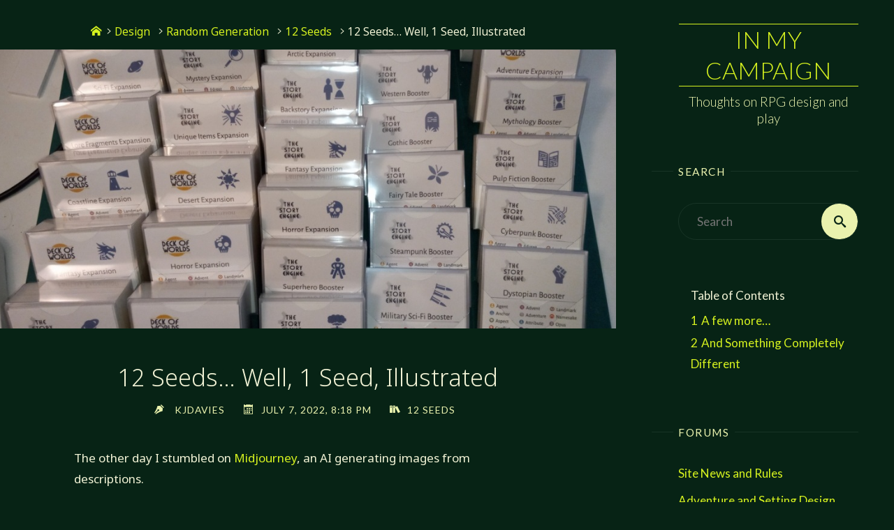

--- FILE ---
content_type: text/html; charset=UTF-8
request_url: https://www.kjd-imc.org/blog/12-seeds-well-1-seed-illustrated/
body_size: 34678
content:
<!DOCTYPE html>
<html lang="en-US">
<head>
<meta name="viewport" content="width=device-width, user-scalable=yes, initial-scale=1.0">
<meta charset="UTF-8">
<link rel="profile" href="http://gmpg.org/xfn/11">
<link rel="pingback" href="https://www.kjd-imc.org/xmlrpc.php">
<title>12 Seeds&#8230; Well, 1 Seed, Illustrated &#8211; In My Campaign</title>
<meta name='robots' content='max-image-preview:large' />
<meta name="dlm-version" content="5.1.6"><link rel='dns-prefetch' href='//secure.gravatar.com' />
<link rel='dns-prefetch' href='//stats.wp.com' />
<link rel='dns-prefetch' href='//fonts.googleapis.com' />
<link rel='dns-prefetch' href='//v0.wordpress.com' />
<link rel='dns-prefetch' href='//widgets.wp.com' />
<link rel='preconnect' href='//c0.wp.com' />
<link rel="alternate" type="application/rss+xml" title="In My Campaign &raquo; Feed" href="https://www.kjd-imc.org/feed/" />
<link rel="alternate" type="application/rss+xml" title="In My Campaign &raquo; Comments Feed" href="https://www.kjd-imc.org/comments/feed/" />
<link rel="alternate" type="application/rss+xml" title="In My Campaign &raquo; 12 Seeds&#8230; Well, 1 Seed, Illustrated Comments Feed" href="https://www.kjd-imc.org/blog/12-seeds-well-1-seed-illustrated/feed/" />
<link rel="alternate" title="oEmbed (JSON)" type="application/json+oembed" href="https://www.kjd-imc.org/wp-json/oembed/1.0/embed?url=https%3A%2F%2Fwww.kjd-imc.org%2Fblog%2F12-seeds-well-1-seed-illustrated%2F" />
<link rel="alternate" title="oEmbed (XML)" type="text/xml+oembed" href="https://www.kjd-imc.org/wp-json/oembed/1.0/embed?url=https%3A%2F%2Fwww.kjd-imc.org%2Fblog%2F12-seeds-well-1-seed-illustrated%2F&#038;format=xml" />
<style id='wp-img-auto-sizes-contain-inline-css'>
img:is([sizes=auto i],[sizes^="auto," i]){contain-intrinsic-size:3000px 1500px}
/*# sourceURL=wp-img-auto-sizes-contain-inline-css */
</style>
<link rel='stylesheet' id='jetpack_related-posts-css' href='https://c0.wp.com/p/jetpack/15.4/modules/related-posts/related-posts.css' media='all' />
<style id='wp-emoji-styles-inline-css'>

	img.wp-smiley, img.emoji {
		display: inline !important;
		border: none !important;
		box-shadow: none !important;
		height: 1em !important;
		width: 1em !important;
		margin: 0 0.07em !important;
		vertical-align: -0.1em !important;
		background: none !important;
		padding: 0 !important;
	}
/*# sourceURL=wp-emoji-styles-inline-css */
</style>
<link rel="stylesheet" href="https://www.kjd-imc.org/wp-content/cache/minify/f0f92.css" media="all" />

<style id='wp-block-group-inline-css'>
.wp-block-group{box-sizing:border-box}:where(.wp-block-group.wp-block-group-is-layout-constrained){position:relative}
/*# sourceURL=https://www.kjd-imc.org/wp-content/plugins/gutenberg/build/styles/block-library/group/style.min.css */
</style>
<style id='wp-block-quote-inline-css'>
.wp-block-quote{box-sizing:border-box;overflow-wrap:break-word}.wp-block-quote.is-large:where(:not(.is-style-plain)),.wp-block-quote.is-style-large:where(:not(.is-style-plain)){margin-bottom:1em;padding:0 1em}.wp-block-quote.is-large:where(:not(.is-style-plain)) p,.wp-block-quote.is-style-large:where(:not(.is-style-plain)) p{font-size:1.5em;font-style:italic;line-height:1.6}.wp-block-quote.is-large:where(:not(.is-style-plain)) cite,.wp-block-quote.is-large:where(:not(.is-style-plain)) footer,.wp-block-quote.is-style-large:where(:not(.is-style-plain)) cite,.wp-block-quote.is-style-large:where(:not(.is-style-plain)) footer{font-size:1.125em;text-align:right}.wp-block-quote>cite{display:block}
/*# sourceURL=https://www.kjd-imc.org/wp-content/plugins/gutenberg/build/styles/block-library/quote/style.min.css */
</style>
<style id='wp-block-table-inline-css'>
.wp-block-table{overflow-x:auto}.wp-block-table table{border-collapse:collapse;width:100%}.wp-block-table thead{border-bottom:3px solid}.wp-block-table tfoot{border-top:3px solid}.wp-block-table td,.wp-block-table th{border:1px solid;padding:.5em}.wp-block-table .has-fixed-layout{table-layout:fixed;width:100%}.wp-block-table .has-fixed-layout td,.wp-block-table .has-fixed-layout th{word-break:break-word}.wp-block-table.aligncenter,.wp-block-table.alignleft,.wp-block-table.alignright{display:table;width:auto}.wp-block-table.aligncenter td,.wp-block-table.aligncenter th,.wp-block-table.alignleft td,.wp-block-table.alignleft th,.wp-block-table.alignright td,.wp-block-table.alignright th{word-break:break-word}.wp-block-table .has-subtle-light-gray-background-color{background-color:#f3f4f5}.wp-block-table .has-subtle-pale-green-background-color{background-color:#e9fbe5}.wp-block-table .has-subtle-pale-blue-background-color{background-color:#e7f5fe}.wp-block-table .has-subtle-pale-pink-background-color{background-color:#fcf0ef}.wp-block-table.is-style-stripes{background-color:initial;border-collapse:inherit;border-spacing:0}.wp-block-table.is-style-stripes tbody tr:nth-child(odd){background-color:#f0f0f0}.wp-block-table.is-style-stripes.has-subtle-light-gray-background-color tbody tr:nth-child(odd){background-color:#f3f4f5}.wp-block-table.is-style-stripes.has-subtle-pale-green-background-color tbody tr:nth-child(odd){background-color:#e9fbe5}.wp-block-table.is-style-stripes.has-subtle-pale-blue-background-color tbody tr:nth-child(odd){background-color:#e7f5fe}.wp-block-table.is-style-stripes.has-subtle-pale-pink-background-color tbody tr:nth-child(odd){background-color:#fcf0ef}.wp-block-table.is-style-stripes td,.wp-block-table.is-style-stripes th{border-color:#0000}.wp-block-table.is-style-stripes{border-bottom:1px solid #f0f0f0}.wp-block-table .has-border-color td,.wp-block-table .has-border-color th,.wp-block-table .has-border-color tr,.wp-block-table .has-border-color>*{border-color:inherit}.wp-block-table table[style*=border-top-color] tr:first-child,.wp-block-table table[style*=border-top-color] tr:first-child td,.wp-block-table table[style*=border-top-color] tr:first-child th,.wp-block-table table[style*=border-top-color]>*,.wp-block-table table[style*=border-top-color]>* td,.wp-block-table table[style*=border-top-color]>* th{border-top-color:inherit}.wp-block-table table[style*=border-top-color] tr:not(:first-child){border-top-color:initial}.wp-block-table table[style*=border-right-color] td:last-child,.wp-block-table table[style*=border-right-color] th,.wp-block-table table[style*=border-right-color] tr,.wp-block-table table[style*=border-right-color]>*{border-right-color:inherit}.wp-block-table table[style*=border-bottom-color] tr:last-child,.wp-block-table table[style*=border-bottom-color] tr:last-child td,.wp-block-table table[style*=border-bottom-color] tr:last-child th,.wp-block-table table[style*=border-bottom-color]>*,.wp-block-table table[style*=border-bottom-color]>* td,.wp-block-table table[style*=border-bottom-color]>* th{border-bottom-color:inherit}.wp-block-table table[style*=border-bottom-color] tr:not(:last-child){border-bottom-color:initial}.wp-block-table table[style*=border-left-color] td:first-child,.wp-block-table table[style*=border-left-color] th,.wp-block-table table[style*=border-left-color] tr,.wp-block-table table[style*=border-left-color]>*{border-left-color:inherit}.wp-block-table table[style*=border-style] td,.wp-block-table table[style*=border-style] th,.wp-block-table table[style*=border-style] tr,.wp-block-table table[style*=border-style]>*{border-style:inherit}.wp-block-table table[style*=border-width] td,.wp-block-table table[style*=border-width] th,.wp-block-table table[style*=border-width] tr,.wp-block-table table[style*=border-width]>*{border-style:inherit;border-width:inherit}
/*# sourceURL=https://www.kjd-imc.org/wp-content/plugins/gutenberg/build/styles/block-library/table/style.min.css */
</style>
<style id='wp-block-gallery-inline-css'>
.blocks-gallery-grid:not(.has-nested-images),.wp-block-gallery:not(.has-nested-images){display:flex;flex-wrap:wrap;list-style-type:none;margin:0;padding:0}.blocks-gallery-grid:not(.has-nested-images) .blocks-gallery-image,.blocks-gallery-grid:not(.has-nested-images) .blocks-gallery-item,.wp-block-gallery:not(.has-nested-images) .blocks-gallery-image,.wp-block-gallery:not(.has-nested-images) .blocks-gallery-item{display:flex;flex-direction:column;flex-grow:1;justify-content:center;margin:0 1em 1em 0;position:relative;width:calc(50% - 1em)}.blocks-gallery-grid:not(.has-nested-images) .blocks-gallery-image:nth-of-type(2n),.blocks-gallery-grid:not(.has-nested-images) .blocks-gallery-item:nth-of-type(2n),.wp-block-gallery:not(.has-nested-images) .blocks-gallery-image:nth-of-type(2n),.wp-block-gallery:not(.has-nested-images) .blocks-gallery-item:nth-of-type(2n){margin-right:0}.blocks-gallery-grid:not(.has-nested-images) .blocks-gallery-image figure,.blocks-gallery-grid:not(.has-nested-images) .blocks-gallery-item figure,.wp-block-gallery:not(.has-nested-images) .blocks-gallery-image figure,.wp-block-gallery:not(.has-nested-images) .blocks-gallery-item figure{align-items:flex-end;display:flex;height:100%;justify-content:flex-start;margin:0}.blocks-gallery-grid:not(.has-nested-images) .blocks-gallery-image img,.blocks-gallery-grid:not(.has-nested-images) .blocks-gallery-item img,.wp-block-gallery:not(.has-nested-images) .blocks-gallery-image img,.wp-block-gallery:not(.has-nested-images) .blocks-gallery-item img{display:block;height:auto;max-width:100%;width:auto}.blocks-gallery-grid:not(.has-nested-images) .blocks-gallery-image figcaption,.blocks-gallery-grid:not(.has-nested-images) .blocks-gallery-item figcaption,.wp-block-gallery:not(.has-nested-images) .blocks-gallery-image figcaption,.wp-block-gallery:not(.has-nested-images) .blocks-gallery-item figcaption{background:linear-gradient(0deg,#000000b3,#0000004d 70%,#0000);bottom:0;box-sizing:border-box;color:#fff;font-size:.8em;margin:0;max-height:100%;overflow:auto;padding:3em .77em .7em;position:absolute;text-align:center;width:100%;z-index:2}.blocks-gallery-grid:not(.has-nested-images) .blocks-gallery-image figcaption img,.blocks-gallery-grid:not(.has-nested-images) .blocks-gallery-item figcaption img,.wp-block-gallery:not(.has-nested-images) .blocks-gallery-image figcaption img,.wp-block-gallery:not(.has-nested-images) .blocks-gallery-item figcaption img{display:inline}.blocks-gallery-grid:not(.has-nested-images) figcaption,.wp-block-gallery:not(.has-nested-images) figcaption{flex-grow:1}.blocks-gallery-grid:not(.has-nested-images).is-cropped .blocks-gallery-image a,.blocks-gallery-grid:not(.has-nested-images).is-cropped .blocks-gallery-image img,.blocks-gallery-grid:not(.has-nested-images).is-cropped .blocks-gallery-item a,.blocks-gallery-grid:not(.has-nested-images).is-cropped .blocks-gallery-item img,.wp-block-gallery:not(.has-nested-images).is-cropped .blocks-gallery-image a,.wp-block-gallery:not(.has-nested-images).is-cropped .blocks-gallery-image img,.wp-block-gallery:not(.has-nested-images).is-cropped .blocks-gallery-item a,.wp-block-gallery:not(.has-nested-images).is-cropped .blocks-gallery-item img{flex:1;height:100%;object-fit:cover;width:100%}.blocks-gallery-grid:not(.has-nested-images).columns-1 .blocks-gallery-image,.blocks-gallery-grid:not(.has-nested-images).columns-1 .blocks-gallery-item,.wp-block-gallery:not(.has-nested-images).columns-1 .blocks-gallery-image,.wp-block-gallery:not(.has-nested-images).columns-1 .blocks-gallery-item{margin-right:0;width:100%}@media (min-width:600px){.blocks-gallery-grid:not(.has-nested-images).columns-3 .blocks-gallery-image,.blocks-gallery-grid:not(.has-nested-images).columns-3 .blocks-gallery-item,.wp-block-gallery:not(.has-nested-images).columns-3 .blocks-gallery-image,.wp-block-gallery:not(.has-nested-images).columns-3 .blocks-gallery-item{margin-right:1em;width:calc(33.33333% - .66667em)}.blocks-gallery-grid:not(.has-nested-images).columns-4 .blocks-gallery-image,.blocks-gallery-grid:not(.has-nested-images).columns-4 .blocks-gallery-item,.wp-block-gallery:not(.has-nested-images).columns-4 .blocks-gallery-image,.wp-block-gallery:not(.has-nested-images).columns-4 .blocks-gallery-item{margin-right:1em;width:calc(25% - .75em)}.blocks-gallery-grid:not(.has-nested-images).columns-5 .blocks-gallery-image,.blocks-gallery-grid:not(.has-nested-images).columns-5 .blocks-gallery-item,.wp-block-gallery:not(.has-nested-images).columns-5 .blocks-gallery-image,.wp-block-gallery:not(.has-nested-images).columns-5 .blocks-gallery-item{margin-right:1em;width:calc(20% - .8em)}.blocks-gallery-grid:not(.has-nested-images).columns-6 .blocks-gallery-image,.blocks-gallery-grid:not(.has-nested-images).columns-6 .blocks-gallery-item,.wp-block-gallery:not(.has-nested-images).columns-6 .blocks-gallery-image,.wp-block-gallery:not(.has-nested-images).columns-6 .blocks-gallery-item{margin-right:1em;width:calc(16.66667% - .83333em)}.blocks-gallery-grid:not(.has-nested-images).columns-7 .blocks-gallery-image,.blocks-gallery-grid:not(.has-nested-images).columns-7 .blocks-gallery-item,.wp-block-gallery:not(.has-nested-images).columns-7 .blocks-gallery-image,.wp-block-gallery:not(.has-nested-images).columns-7 .blocks-gallery-item{margin-right:1em;width:calc(14.28571% - .85714em)}.blocks-gallery-grid:not(.has-nested-images).columns-8 .blocks-gallery-image,.blocks-gallery-grid:not(.has-nested-images).columns-8 .blocks-gallery-item,.wp-block-gallery:not(.has-nested-images).columns-8 .blocks-gallery-image,.wp-block-gallery:not(.has-nested-images).columns-8 .blocks-gallery-item{margin-right:1em;width:calc(12.5% - .875em)}.blocks-gallery-grid:not(.has-nested-images).columns-1 .blocks-gallery-image:nth-of-type(1n),.blocks-gallery-grid:not(.has-nested-images).columns-1 .blocks-gallery-item:nth-of-type(1n),.blocks-gallery-grid:not(.has-nested-images).columns-2 .blocks-gallery-image:nth-of-type(2n),.blocks-gallery-grid:not(.has-nested-images).columns-2 .blocks-gallery-item:nth-of-type(2n),.blocks-gallery-grid:not(.has-nested-images).columns-3 .blocks-gallery-image:nth-of-type(3n),.blocks-gallery-grid:not(.has-nested-images).columns-3 .blocks-gallery-item:nth-of-type(3n),.blocks-gallery-grid:not(.has-nested-images).columns-4 .blocks-gallery-image:nth-of-type(4n),.blocks-gallery-grid:not(.has-nested-images).columns-4 .blocks-gallery-item:nth-of-type(4n),.blocks-gallery-grid:not(.has-nested-images).columns-5 .blocks-gallery-image:nth-of-type(5n),.blocks-gallery-grid:not(.has-nested-images).columns-5 .blocks-gallery-item:nth-of-type(5n),.blocks-gallery-grid:not(.has-nested-images).columns-6 .blocks-gallery-image:nth-of-type(6n),.blocks-gallery-grid:not(.has-nested-images).columns-6 .blocks-gallery-item:nth-of-type(6n),.blocks-gallery-grid:not(.has-nested-images).columns-7 .blocks-gallery-image:nth-of-type(7n),.blocks-gallery-grid:not(.has-nested-images).columns-7 .blocks-gallery-item:nth-of-type(7n),.blocks-gallery-grid:not(.has-nested-images).columns-8 .blocks-gallery-image:nth-of-type(8n),.blocks-gallery-grid:not(.has-nested-images).columns-8 .blocks-gallery-item:nth-of-type(8n),.wp-block-gallery:not(.has-nested-images).columns-1 .blocks-gallery-image:nth-of-type(1n),.wp-block-gallery:not(.has-nested-images).columns-1 .blocks-gallery-item:nth-of-type(1n),.wp-block-gallery:not(.has-nested-images).columns-2 .blocks-gallery-image:nth-of-type(2n),.wp-block-gallery:not(.has-nested-images).columns-2 .blocks-gallery-item:nth-of-type(2n),.wp-block-gallery:not(.has-nested-images).columns-3 .blocks-gallery-image:nth-of-type(3n),.wp-block-gallery:not(.has-nested-images).columns-3 .blocks-gallery-item:nth-of-type(3n),.wp-block-gallery:not(.has-nested-images).columns-4 .blocks-gallery-image:nth-of-type(4n),.wp-block-gallery:not(.has-nested-images).columns-4 .blocks-gallery-item:nth-of-type(4n),.wp-block-gallery:not(.has-nested-images).columns-5 .blocks-gallery-image:nth-of-type(5n),.wp-block-gallery:not(.has-nested-images).columns-5 .blocks-gallery-item:nth-of-type(5n),.wp-block-gallery:not(.has-nested-images).columns-6 .blocks-gallery-image:nth-of-type(6n),.wp-block-gallery:not(.has-nested-images).columns-6 .blocks-gallery-item:nth-of-type(6n),.wp-block-gallery:not(.has-nested-images).columns-7 .blocks-gallery-image:nth-of-type(7n),.wp-block-gallery:not(.has-nested-images).columns-7 .blocks-gallery-item:nth-of-type(7n),.wp-block-gallery:not(.has-nested-images).columns-8 .blocks-gallery-image:nth-of-type(8n),.wp-block-gallery:not(.has-nested-images).columns-8 .blocks-gallery-item:nth-of-type(8n){margin-right:0}}.blocks-gallery-grid:not(.has-nested-images) .blocks-gallery-image:last-child,.blocks-gallery-grid:not(.has-nested-images) .blocks-gallery-item:last-child,.wp-block-gallery:not(.has-nested-images) .blocks-gallery-image:last-child,.wp-block-gallery:not(.has-nested-images) .blocks-gallery-item:last-child{margin-right:0}.blocks-gallery-grid:not(.has-nested-images).alignleft,.blocks-gallery-grid:not(.has-nested-images).alignright,.wp-block-gallery:not(.has-nested-images).alignleft,.wp-block-gallery:not(.has-nested-images).alignright{max-width:420px;width:100%}.blocks-gallery-grid:not(.has-nested-images).aligncenter .blocks-gallery-item figure,.wp-block-gallery:not(.has-nested-images).aligncenter .blocks-gallery-item figure{justify-content:center}.wp-block-gallery:not(.is-cropped) .blocks-gallery-item{align-self:flex-start}figure.wp-block-gallery.has-nested-images{align-items:normal}.wp-block-gallery.has-nested-images figure.wp-block-image:not(#individual-image){margin:0;width:calc(50% - var(--wp--style--unstable-gallery-gap, 16px)/2)}.wp-block-gallery.has-nested-images figure.wp-block-image{box-sizing:border-box;display:flex;flex-direction:column;flex-grow:1;justify-content:center;max-width:100%;position:relative}.wp-block-gallery.has-nested-images figure.wp-block-image>a,.wp-block-gallery.has-nested-images figure.wp-block-image>div{flex-direction:column;flex-grow:1;margin:0}.wp-block-gallery.has-nested-images figure.wp-block-image img{display:block;height:auto;max-width:100%!important;width:auto}.wp-block-gallery.has-nested-images figure.wp-block-image figcaption,.wp-block-gallery.has-nested-images figure.wp-block-image:has(figcaption):before{bottom:0;left:0;max-height:100%;position:absolute;right:0}.wp-block-gallery.has-nested-images figure.wp-block-image:has(figcaption):before{backdrop-filter:blur(3px);content:"";height:100%;-webkit-mask-image:linear-gradient(0deg,#000 20%,#0000);mask-image:linear-gradient(0deg,#000 20%,#0000);max-height:40%;pointer-events:none}.wp-block-gallery.has-nested-images figure.wp-block-image figcaption{box-sizing:border-box;color:#fff;font-size:13px;margin:0;overflow:auto;padding:1em;text-align:center;text-shadow:0 0 1.5px #000}.wp-block-gallery.has-nested-images figure.wp-block-image figcaption::-webkit-scrollbar{height:12px;width:12px}.wp-block-gallery.has-nested-images figure.wp-block-image figcaption::-webkit-scrollbar-track{background-color:initial}.wp-block-gallery.has-nested-images figure.wp-block-image figcaption::-webkit-scrollbar-thumb{background-clip:padding-box;background-color:initial;border:3px solid #0000;border-radius:8px}.wp-block-gallery.has-nested-images figure.wp-block-image figcaption:focus-within::-webkit-scrollbar-thumb,.wp-block-gallery.has-nested-images figure.wp-block-image figcaption:focus::-webkit-scrollbar-thumb,.wp-block-gallery.has-nested-images figure.wp-block-image figcaption:hover::-webkit-scrollbar-thumb{background-color:#fffc}.wp-block-gallery.has-nested-images figure.wp-block-image figcaption{scrollbar-color:#0000 #0000;scrollbar-gutter:stable both-edges;scrollbar-width:thin}.wp-block-gallery.has-nested-images figure.wp-block-image figcaption:focus,.wp-block-gallery.has-nested-images figure.wp-block-image figcaption:focus-within,.wp-block-gallery.has-nested-images figure.wp-block-image figcaption:hover{scrollbar-color:#fffc #0000}.wp-block-gallery.has-nested-images figure.wp-block-image figcaption{will-change:transform}@media (hover:none){.wp-block-gallery.has-nested-images figure.wp-block-image figcaption{scrollbar-color:#fffc #0000}}.wp-block-gallery.has-nested-images figure.wp-block-image figcaption{background:linear-gradient(0deg,#0006,#0000)}.wp-block-gallery.has-nested-images figure.wp-block-image figcaption img{display:inline}.wp-block-gallery.has-nested-images figure.wp-block-image figcaption a{color:inherit}.wp-block-gallery.has-nested-images figure.wp-block-image.has-custom-border img{box-sizing:border-box}.wp-block-gallery.has-nested-images figure.wp-block-image.has-custom-border>a,.wp-block-gallery.has-nested-images figure.wp-block-image.has-custom-border>div,.wp-block-gallery.has-nested-images figure.wp-block-image.is-style-rounded>a,.wp-block-gallery.has-nested-images figure.wp-block-image.is-style-rounded>div{flex:1 1 auto}.wp-block-gallery.has-nested-images figure.wp-block-image.has-custom-border figcaption,.wp-block-gallery.has-nested-images figure.wp-block-image.is-style-rounded figcaption{background:none;color:inherit;flex:initial;margin:0;padding:10px 10px 9px;position:relative;text-shadow:none}.wp-block-gallery.has-nested-images figure.wp-block-image.has-custom-border:before,.wp-block-gallery.has-nested-images figure.wp-block-image.is-style-rounded:before{content:none}.wp-block-gallery.has-nested-images figcaption{flex-basis:100%;flex-grow:1;text-align:center}.wp-block-gallery.has-nested-images:not(.is-cropped) figure.wp-block-image:not(#individual-image){margin-bottom:auto;margin-top:0}.wp-block-gallery.has-nested-images.is-cropped figure.wp-block-image:not(#individual-image){align-self:inherit}.wp-block-gallery.has-nested-images.is-cropped figure.wp-block-image:not(#individual-image)>a,.wp-block-gallery.has-nested-images.is-cropped figure.wp-block-image:not(#individual-image)>div:not(.components-drop-zone){display:flex}.wp-block-gallery.has-nested-images.is-cropped figure.wp-block-image:not(#individual-image) a,.wp-block-gallery.has-nested-images.is-cropped figure.wp-block-image:not(#individual-image) img{flex:1 0 0%;height:100%;object-fit:cover;width:100%}.wp-block-gallery.has-nested-images.columns-1 figure.wp-block-image:not(#individual-image){width:100%}@media (min-width:600px){.wp-block-gallery.has-nested-images.columns-3 figure.wp-block-image:not(#individual-image){width:calc(33.33333% - var(--wp--style--unstable-gallery-gap, 16px)*.66667)}.wp-block-gallery.has-nested-images.columns-4 figure.wp-block-image:not(#individual-image){width:calc(25% - var(--wp--style--unstable-gallery-gap, 16px)*.75)}.wp-block-gallery.has-nested-images.columns-5 figure.wp-block-image:not(#individual-image){width:calc(20% - var(--wp--style--unstable-gallery-gap, 16px)*.8)}.wp-block-gallery.has-nested-images.columns-6 figure.wp-block-image:not(#individual-image){width:calc(16.66667% - var(--wp--style--unstable-gallery-gap, 16px)*.83333)}.wp-block-gallery.has-nested-images.columns-7 figure.wp-block-image:not(#individual-image){width:calc(14.28571% - var(--wp--style--unstable-gallery-gap, 16px)*.85714)}.wp-block-gallery.has-nested-images.columns-8 figure.wp-block-image:not(#individual-image){width:calc(12.5% - var(--wp--style--unstable-gallery-gap, 16px)*.875)}.wp-block-gallery.has-nested-images.columns-default figure.wp-block-image:not(#individual-image){width:calc(33.33% - var(--wp--style--unstable-gallery-gap, 16px)*.66667)}.wp-block-gallery.has-nested-images.columns-default figure.wp-block-image:not(#individual-image):first-child:nth-last-child(2),.wp-block-gallery.has-nested-images.columns-default figure.wp-block-image:not(#individual-image):first-child:nth-last-child(2)~figure.wp-block-image:not(#individual-image){width:calc(50% - var(--wp--style--unstable-gallery-gap, 16px)*.5)}.wp-block-gallery.has-nested-images.columns-default figure.wp-block-image:not(#individual-image):first-child:last-child{width:100%}}.wp-block-gallery.has-nested-images.alignleft,.wp-block-gallery.has-nested-images.alignright{max-width:420px;width:100%}.wp-block-gallery.has-nested-images.aligncenter{justify-content:center}
/*# sourceURL=https://www.kjd-imc.org/wp-content/plugins/gutenberg/build/styles/block-library/gallery/style.min.css */
</style>
<style id='wp-block-heading-inline-css'>
h1:where(.wp-block-heading).has-background,h2:where(.wp-block-heading).has-background,h3:where(.wp-block-heading).has-background,h4:where(.wp-block-heading).has-background,h5:where(.wp-block-heading).has-background,h6:where(.wp-block-heading).has-background{padding:1.25em 2.375em}h1.has-text-align-left[style*=writing-mode]:where([style*=vertical-lr]),h1.has-text-align-right[style*=writing-mode]:where([style*=vertical-rl]),h2.has-text-align-left[style*=writing-mode]:where([style*=vertical-lr]),h2.has-text-align-right[style*=writing-mode]:where([style*=vertical-rl]),h3.has-text-align-left[style*=writing-mode]:where([style*=vertical-lr]),h3.has-text-align-right[style*=writing-mode]:where([style*=vertical-rl]),h4.has-text-align-left[style*=writing-mode]:where([style*=vertical-lr]),h4.has-text-align-right[style*=writing-mode]:where([style*=vertical-rl]),h5.has-text-align-left[style*=writing-mode]:where([style*=vertical-lr]),h5.has-text-align-right[style*=writing-mode]:where([style*=vertical-rl]),h6.has-text-align-left[style*=writing-mode]:where([style*=vertical-lr]),h6.has-text-align-right[style*=writing-mode]:where([style*=vertical-rl]){rotate:180deg}
/*# sourceURL=https://www.kjd-imc.org/wp-content/plugins/gutenberg/build/styles/block-library/heading/style.min.css */
</style>
<style id='wp-block-image-inline-css'>
.wp-block-image>a,.wp-block-image>figure>a{display:inline-block}.wp-block-image img{box-sizing:border-box;height:auto;max-width:100%;vertical-align:bottom}@media not (prefers-reduced-motion){.wp-block-image img.hide{visibility:hidden}.wp-block-image img.show{animation:show-content-image .4s}}.wp-block-image[style*=border-radius] img,.wp-block-image[style*=border-radius]>a{border-radius:inherit}.wp-block-image.has-custom-border img{box-sizing:border-box}.wp-block-image.aligncenter{text-align:center}.wp-block-image.alignfull>a,.wp-block-image.alignwide>a{width:100%}.wp-block-image.alignfull img,.wp-block-image.alignwide img{height:auto;width:100%}.wp-block-image .aligncenter,.wp-block-image .alignleft,.wp-block-image .alignright,.wp-block-image.aligncenter,.wp-block-image.alignleft,.wp-block-image.alignright{display:table}.wp-block-image .aligncenter>figcaption,.wp-block-image .alignleft>figcaption,.wp-block-image .alignright>figcaption,.wp-block-image.aligncenter>figcaption,.wp-block-image.alignleft>figcaption,.wp-block-image.alignright>figcaption{caption-side:bottom;display:table-caption}.wp-block-image .alignleft{float:left;margin:.5em 1em .5em 0}.wp-block-image .alignright{float:right;margin:.5em 0 .5em 1em}.wp-block-image .aligncenter{margin-left:auto;margin-right:auto}.wp-block-image :where(figcaption){margin-bottom:1em;margin-top:.5em}.wp-block-image.is-style-circle-mask img{border-radius:9999px}@supports ((-webkit-mask-image:none) or (mask-image:none)) or (-webkit-mask-image:none){.wp-block-image.is-style-circle-mask img{border-radius:0;-webkit-mask-image:url('data:image/svg+xml;utf8,<svg viewBox="0 0 100 100" xmlns="http://www.w3.org/2000/svg"><circle cx="50" cy="50" r="50"/></svg>');mask-image:url('data:image/svg+xml;utf8,<svg viewBox="0 0 100 100" xmlns="http://www.w3.org/2000/svg"><circle cx="50" cy="50" r="50"/></svg>');mask-mode:alpha;-webkit-mask-position:center;mask-position:center;-webkit-mask-repeat:no-repeat;mask-repeat:no-repeat;-webkit-mask-size:contain;mask-size:contain}}:root :where(.wp-block-image.is-style-rounded img,.wp-block-image .is-style-rounded img){border-radius:9999px}.wp-block-image figure{margin:0}.wp-lightbox-container{display:flex;flex-direction:column;position:relative}.wp-lightbox-container img{cursor:zoom-in}.wp-lightbox-container img:hover+button{opacity:1}.wp-lightbox-container button{align-items:center;backdrop-filter:blur(16px) saturate(180%);background-color:#5a5a5a40;border:none;border-radius:4px;cursor:zoom-in;display:flex;height:20px;justify-content:center;opacity:0;padding:0;position:absolute;right:16px;text-align:center;top:16px;width:20px;z-index:100}@media not (prefers-reduced-motion){.wp-lightbox-container button{transition:opacity .2s ease}}.wp-lightbox-container button:focus-visible{outline:3px auto #5a5a5a40;outline:3px auto -webkit-focus-ring-color;outline-offset:3px}.wp-lightbox-container button:hover{cursor:pointer;opacity:1}.wp-lightbox-container button:focus{opacity:1}.wp-lightbox-container button:focus,.wp-lightbox-container button:hover,.wp-lightbox-container button:not(:hover):not(:active):not(.has-background){background-color:#5a5a5a40;border:none}.wp-lightbox-overlay{box-sizing:border-box;cursor:zoom-out;height:100vh;left:0;overflow:hidden;position:fixed;top:0;visibility:hidden;width:100%;z-index:100000}.wp-lightbox-overlay .close-button{align-items:center;cursor:pointer;display:flex;justify-content:center;min-height:40px;min-width:40px;padding:0;position:absolute;right:calc(env(safe-area-inset-right) + 16px);top:calc(env(safe-area-inset-top) + 16px);z-index:5000000}.wp-lightbox-overlay .close-button:focus,.wp-lightbox-overlay .close-button:hover,.wp-lightbox-overlay .close-button:not(:hover):not(:active):not(.has-background){background:none;border:none}.wp-lightbox-overlay .lightbox-image-container{height:var(--wp--lightbox-container-height);left:50%;overflow:hidden;position:absolute;top:50%;transform:translate(-50%,-50%);transform-origin:top left;width:var(--wp--lightbox-container-width);z-index:9999999999}.wp-lightbox-overlay .wp-block-image{align-items:center;box-sizing:border-box;display:flex;height:100%;justify-content:center;margin:0;position:relative;transform-origin:0 0;width:100%;z-index:3000000}.wp-lightbox-overlay .wp-block-image img{height:var(--wp--lightbox-image-height);min-height:var(--wp--lightbox-image-height);min-width:var(--wp--lightbox-image-width);width:var(--wp--lightbox-image-width)}.wp-lightbox-overlay .wp-block-image figcaption{display:none}.wp-lightbox-overlay button{background:none;border:none}.wp-lightbox-overlay .scrim{background-color:#fff;height:100%;opacity:.9;position:absolute;width:100%;z-index:2000000}.wp-lightbox-overlay.active{visibility:visible}@media not (prefers-reduced-motion){.wp-lightbox-overlay.active{animation:turn-on-visibility .25s both}.wp-lightbox-overlay.active img{animation:turn-on-visibility .35s both}.wp-lightbox-overlay.show-closing-animation:not(.active){animation:turn-off-visibility .35s both}.wp-lightbox-overlay.show-closing-animation:not(.active) img{animation:turn-off-visibility .25s both}.wp-lightbox-overlay.zoom.active{animation:none;opacity:1;visibility:visible}.wp-lightbox-overlay.zoom.active .lightbox-image-container{animation:lightbox-zoom-in .4s}.wp-lightbox-overlay.zoom.active .lightbox-image-container img{animation:none}.wp-lightbox-overlay.zoom.active .scrim{animation:turn-on-visibility .4s forwards}.wp-lightbox-overlay.zoom.show-closing-animation:not(.active){animation:none}.wp-lightbox-overlay.zoom.show-closing-animation:not(.active) .lightbox-image-container{animation:lightbox-zoom-out .4s}.wp-lightbox-overlay.zoom.show-closing-animation:not(.active) .lightbox-image-container img{animation:none}.wp-lightbox-overlay.zoom.show-closing-animation:not(.active) .scrim{animation:turn-off-visibility .4s forwards}}@keyframes show-content-image{0%{visibility:hidden}99%{visibility:hidden}to{visibility:visible}}@keyframes turn-on-visibility{0%{opacity:0}to{opacity:1}}@keyframes turn-off-visibility{0%{opacity:1;visibility:visible}99%{opacity:0;visibility:visible}to{opacity:0;visibility:hidden}}@keyframes lightbox-zoom-in{0%{transform:translate(calc((-100vw + var(--wp--lightbox-scrollbar-width))/2 + var(--wp--lightbox-initial-left-position)),calc(-50vh + var(--wp--lightbox-initial-top-position))) scale(var(--wp--lightbox-scale))}to{transform:translate(-50%,-50%) scale(1)}}@keyframes lightbox-zoom-out{0%{transform:translate(-50%,-50%) scale(1);visibility:visible}99%{visibility:visible}to{transform:translate(calc((-100vw + var(--wp--lightbox-scrollbar-width))/2 + var(--wp--lightbox-initial-left-position)),calc(-50vh + var(--wp--lightbox-initial-top-position))) scale(var(--wp--lightbox-scale));visibility:hidden}}
/*# sourceURL=https://www.kjd-imc.org/wp-content/plugins/gutenberg/build/styles/block-library/image/style.min.css */
</style>
<style id='wp-block-paragraph-inline-css'>
.is-small-text{font-size:.875em}.is-regular-text{font-size:1em}.is-large-text{font-size:2.25em}.is-larger-text{font-size:3em}.has-drop-cap:not(:focus):first-letter{float:left;font-size:8.4em;font-style:normal;font-weight:100;line-height:.68;margin:.05em .1em 0 0;text-transform:uppercase}body.rtl .has-drop-cap:not(:focus):first-letter{float:none;margin-left:.1em}p.has-drop-cap.has-background{overflow:hidden}:root :where(p.has-background){padding:1.25em 2.375em}:where(p.has-text-color:not(.has-link-color)) a{color:inherit}p.has-text-align-left[style*="writing-mode:vertical-lr"],p.has-text-align-right[style*="writing-mode:vertical-rl"]{rotate:180deg}
/*# sourceURL=https://www.kjd-imc.org/wp-content/plugins/gutenberg/build/styles/block-library/paragraph/style.min.css */
</style>
<style id='global-styles-inline-css'>
:root{--wp--preset--aspect-ratio--square: 1;--wp--preset--aspect-ratio--4-3: 4/3;--wp--preset--aspect-ratio--3-4: 3/4;--wp--preset--aspect-ratio--3-2: 3/2;--wp--preset--aspect-ratio--2-3: 2/3;--wp--preset--aspect-ratio--16-9: 16/9;--wp--preset--aspect-ratio--9-16: 9/16;--wp--preset--color--black: #000000;--wp--preset--color--cyan-bluish-gray: #abb8c3;--wp--preset--color--white: #ffffff;--wp--preset--color--pale-pink: #f78da7;--wp--preset--color--vivid-red: #cf2e2e;--wp--preset--color--luminous-vivid-orange: #ff6900;--wp--preset--color--luminous-vivid-amber: #fcb900;--wp--preset--color--light-green-cyan: #7bdcb5;--wp--preset--color--vivid-green-cyan: #00d084;--wp--preset--color--pale-cyan-blue: #8ed1fc;--wp--preset--color--vivid-cyan-blue: #0693e3;--wp--preset--color--vivid-purple: #9b51e0;--wp--preset--color--accent-1: #d6f21f;--wp--preset--color--accent-2: #eaf2ae;--wp--preset--color--sitetext: #f1f2d5;--wp--preset--color--sitebg: #072315;--wp--preset--gradient--vivid-cyan-blue-to-vivid-purple: linear-gradient(135deg,rgb(6,147,227) 0%,rgb(155,81,224) 100%);--wp--preset--gradient--light-green-cyan-to-vivid-green-cyan: linear-gradient(135deg,rgb(122,220,180) 0%,rgb(0,208,130) 100%);--wp--preset--gradient--luminous-vivid-amber-to-luminous-vivid-orange: linear-gradient(135deg,rgb(252,185,0) 0%,rgb(255,105,0) 100%);--wp--preset--gradient--luminous-vivid-orange-to-vivid-red: linear-gradient(135deg,rgb(255,105,0) 0%,rgb(207,46,46) 100%);--wp--preset--gradient--very-light-gray-to-cyan-bluish-gray: linear-gradient(135deg,rgb(238,238,238) 0%,rgb(169,184,195) 100%);--wp--preset--gradient--cool-to-warm-spectrum: linear-gradient(135deg,rgb(74,234,220) 0%,rgb(151,120,209) 20%,rgb(207,42,186) 40%,rgb(238,44,130) 60%,rgb(251,105,98) 80%,rgb(254,248,76) 100%);--wp--preset--gradient--blush-light-purple: linear-gradient(135deg,rgb(255,206,236) 0%,rgb(152,150,240) 100%);--wp--preset--gradient--blush-bordeaux: linear-gradient(135deg,rgb(254,205,165) 0%,rgb(254,45,45) 50%,rgb(107,0,62) 100%);--wp--preset--gradient--luminous-dusk: linear-gradient(135deg,rgb(255,203,112) 0%,rgb(199,81,192) 50%,rgb(65,88,208) 100%);--wp--preset--gradient--pale-ocean: linear-gradient(135deg,rgb(255,245,203) 0%,rgb(182,227,212) 50%,rgb(51,167,181) 100%);--wp--preset--gradient--electric-grass: linear-gradient(135deg,rgb(202,248,128) 0%,rgb(113,206,126) 100%);--wp--preset--gradient--midnight: linear-gradient(135deg,rgb(2,3,129) 0%,rgb(40,116,252) 100%);--wp--preset--font-size--small: 11px;--wp--preset--font-size--medium: 20px;--wp--preset--font-size--large: 28px;--wp--preset--font-size--x-large: 42px;--wp--preset--font-size--normal: 18px;--wp--preset--font-size--larger: 46px;--wp--preset--spacing--20: 0.44rem;--wp--preset--spacing--30: 0.67rem;--wp--preset--spacing--40: 1rem;--wp--preset--spacing--50: 1.5rem;--wp--preset--spacing--60: 2.25rem;--wp--preset--spacing--70: 3.38rem;--wp--preset--spacing--80: 5.06rem;--wp--preset--shadow--natural: 6px 6px 9px rgba(0, 0, 0, 0.2);--wp--preset--shadow--deep: 12px 12px 50px rgba(0, 0, 0, 0.4);--wp--preset--shadow--sharp: 6px 6px 0px rgba(0, 0, 0, 0.2);--wp--preset--shadow--outlined: 6px 6px 0px -3px rgb(255, 255, 255), 6px 6px rgb(0, 0, 0);--wp--preset--shadow--crisp: 6px 6px 0px rgb(0, 0, 0);}:where(body) { margin: 0; }:where(.is-layout-flex){gap: 0.5em;}:where(.is-layout-grid){gap: 0.5em;}body .is-layout-flex{display: flex;}.is-layout-flex{flex-wrap: wrap;align-items: center;}.is-layout-flex > :is(*, div){margin: 0;}body .is-layout-grid{display: grid;}.is-layout-grid > :is(*, div){margin: 0;}body{padding-top: 0px;padding-right: 0px;padding-bottom: 0px;padding-left: 0px;}a:where(:not(.wp-element-button)){text-decoration: underline;}:root :where(.wp-element-button, .wp-block-button__link){background-color: #32373c;border-width: 0;color: #fff;font-family: inherit;font-size: inherit;font-style: inherit;font-weight: inherit;letter-spacing: inherit;line-height: inherit;padding-top: calc(0.667em + 2px);padding-right: calc(1.333em + 2px);padding-bottom: calc(0.667em + 2px);padding-left: calc(1.333em + 2px);text-decoration: none;text-transform: inherit;}.has-black-color{color: var(--wp--preset--color--black) !important;}.has-cyan-bluish-gray-color{color: var(--wp--preset--color--cyan-bluish-gray) !important;}.has-white-color{color: var(--wp--preset--color--white) !important;}.has-pale-pink-color{color: var(--wp--preset--color--pale-pink) !important;}.has-vivid-red-color{color: var(--wp--preset--color--vivid-red) !important;}.has-luminous-vivid-orange-color{color: var(--wp--preset--color--luminous-vivid-orange) !important;}.has-luminous-vivid-amber-color{color: var(--wp--preset--color--luminous-vivid-amber) !important;}.has-light-green-cyan-color{color: var(--wp--preset--color--light-green-cyan) !important;}.has-vivid-green-cyan-color{color: var(--wp--preset--color--vivid-green-cyan) !important;}.has-pale-cyan-blue-color{color: var(--wp--preset--color--pale-cyan-blue) !important;}.has-vivid-cyan-blue-color{color: var(--wp--preset--color--vivid-cyan-blue) !important;}.has-vivid-purple-color{color: var(--wp--preset--color--vivid-purple) !important;}.has-accent-1-color{color: var(--wp--preset--color--accent-1) !important;}.has-accent-2-color{color: var(--wp--preset--color--accent-2) !important;}.has-sitetext-color{color: var(--wp--preset--color--sitetext) !important;}.has-sitebg-color{color: var(--wp--preset--color--sitebg) !important;}.has-black-background-color{background-color: var(--wp--preset--color--black) !important;}.has-cyan-bluish-gray-background-color{background-color: var(--wp--preset--color--cyan-bluish-gray) !important;}.has-white-background-color{background-color: var(--wp--preset--color--white) !important;}.has-pale-pink-background-color{background-color: var(--wp--preset--color--pale-pink) !important;}.has-vivid-red-background-color{background-color: var(--wp--preset--color--vivid-red) !important;}.has-luminous-vivid-orange-background-color{background-color: var(--wp--preset--color--luminous-vivid-orange) !important;}.has-luminous-vivid-amber-background-color{background-color: var(--wp--preset--color--luminous-vivid-amber) !important;}.has-light-green-cyan-background-color{background-color: var(--wp--preset--color--light-green-cyan) !important;}.has-vivid-green-cyan-background-color{background-color: var(--wp--preset--color--vivid-green-cyan) !important;}.has-pale-cyan-blue-background-color{background-color: var(--wp--preset--color--pale-cyan-blue) !important;}.has-vivid-cyan-blue-background-color{background-color: var(--wp--preset--color--vivid-cyan-blue) !important;}.has-vivid-purple-background-color{background-color: var(--wp--preset--color--vivid-purple) !important;}.has-accent-1-background-color{background-color: var(--wp--preset--color--accent-1) !important;}.has-accent-2-background-color{background-color: var(--wp--preset--color--accent-2) !important;}.has-sitetext-background-color{background-color: var(--wp--preset--color--sitetext) !important;}.has-sitebg-background-color{background-color: var(--wp--preset--color--sitebg) !important;}.has-black-border-color{border-color: var(--wp--preset--color--black) !important;}.has-cyan-bluish-gray-border-color{border-color: var(--wp--preset--color--cyan-bluish-gray) !important;}.has-white-border-color{border-color: var(--wp--preset--color--white) !important;}.has-pale-pink-border-color{border-color: var(--wp--preset--color--pale-pink) !important;}.has-vivid-red-border-color{border-color: var(--wp--preset--color--vivid-red) !important;}.has-luminous-vivid-orange-border-color{border-color: var(--wp--preset--color--luminous-vivid-orange) !important;}.has-luminous-vivid-amber-border-color{border-color: var(--wp--preset--color--luminous-vivid-amber) !important;}.has-light-green-cyan-border-color{border-color: var(--wp--preset--color--light-green-cyan) !important;}.has-vivid-green-cyan-border-color{border-color: var(--wp--preset--color--vivid-green-cyan) !important;}.has-pale-cyan-blue-border-color{border-color: var(--wp--preset--color--pale-cyan-blue) !important;}.has-vivid-cyan-blue-border-color{border-color: var(--wp--preset--color--vivid-cyan-blue) !important;}.has-vivid-purple-border-color{border-color: var(--wp--preset--color--vivid-purple) !important;}.has-accent-1-border-color{border-color: var(--wp--preset--color--accent-1) !important;}.has-accent-2-border-color{border-color: var(--wp--preset--color--accent-2) !important;}.has-sitetext-border-color{border-color: var(--wp--preset--color--sitetext) !important;}.has-sitebg-border-color{border-color: var(--wp--preset--color--sitebg) !important;}.has-vivid-cyan-blue-to-vivid-purple-gradient-background{background: var(--wp--preset--gradient--vivid-cyan-blue-to-vivid-purple) !important;}.has-light-green-cyan-to-vivid-green-cyan-gradient-background{background: var(--wp--preset--gradient--light-green-cyan-to-vivid-green-cyan) !important;}.has-luminous-vivid-amber-to-luminous-vivid-orange-gradient-background{background: var(--wp--preset--gradient--luminous-vivid-amber-to-luminous-vivid-orange) !important;}.has-luminous-vivid-orange-to-vivid-red-gradient-background{background: var(--wp--preset--gradient--luminous-vivid-orange-to-vivid-red) !important;}.has-very-light-gray-to-cyan-bluish-gray-gradient-background{background: var(--wp--preset--gradient--very-light-gray-to-cyan-bluish-gray) !important;}.has-cool-to-warm-spectrum-gradient-background{background: var(--wp--preset--gradient--cool-to-warm-spectrum) !important;}.has-blush-light-purple-gradient-background{background: var(--wp--preset--gradient--blush-light-purple) !important;}.has-blush-bordeaux-gradient-background{background: var(--wp--preset--gradient--blush-bordeaux) !important;}.has-luminous-dusk-gradient-background{background: var(--wp--preset--gradient--luminous-dusk) !important;}.has-pale-ocean-gradient-background{background: var(--wp--preset--gradient--pale-ocean) !important;}.has-electric-grass-gradient-background{background: var(--wp--preset--gradient--electric-grass) !important;}.has-midnight-gradient-background{background: var(--wp--preset--gradient--midnight) !important;}.has-small-font-size{font-size: var(--wp--preset--font-size--small) !important;}.has-medium-font-size{font-size: var(--wp--preset--font-size--medium) !important;}.has-large-font-size{font-size: var(--wp--preset--font-size--large) !important;}.has-x-large-font-size{font-size: var(--wp--preset--font-size--x-large) !important;}.has-normal-font-size{font-size: var(--wp--preset--font-size--normal) !important;}.has-larger-font-size{font-size: var(--wp--preset--font-size--larger) !important;}
/*# sourceURL=global-styles-inline-css */
</style>
<style id='core-block-supports-inline-css'>
.wp-block-gallery.wp-block-gallery-1{--wp--style--unstable-gallery-gap:var( --wp--style--gallery-gap-default, var( --gallery-block--gutter-size, var( --wp--style--block-gap, 0.5em ) ) );gap:var( --wp--style--gallery-gap-default, var( --gallery-block--gutter-size, var( --wp--style--block-gap, 0.5em ) ) );}.wp-block-gallery.wp-block-gallery-2{--wp--style--unstable-gallery-gap:var( --wp--style--gallery-gap-default, var( --gallery-block--gutter-size, var( --wp--style--block-gap, 0.5em ) ) );gap:var( --wp--style--gallery-gap-default, var( --gallery-block--gutter-size, var( --wp--style--block-gap, 0.5em ) ) );}.wp-block-gallery.wp-block-gallery-3{--wp--style--unstable-gallery-gap:var( --wp--style--gallery-gap-default, var( --gallery-block--gutter-size, var( --wp--style--block-gap, 0.5em ) ) );gap:var( --wp--style--gallery-gap-default, var( --gallery-block--gutter-size, var( --wp--style--block-gap, 0.5em ) ) );}.wp-block-gallery.wp-block-gallery-4{--wp--style--unstable-gallery-gap:var( --wp--style--gallery-gap-default, var( --gallery-block--gutter-size, var( --wp--style--block-gap, 0.5em ) ) );gap:var( --wp--style--gallery-gap-default, var( --gallery-block--gutter-size, var( --wp--style--block-gap, 0.5em ) ) );}.wp-block-gallery.wp-block-gallery-5{--wp--style--unstable-gallery-gap:var( --wp--style--gallery-gap-default, var( --gallery-block--gutter-size, var( --wp--style--block-gap, 0.5em ) ) );gap:var( --wp--style--gallery-gap-default, var( --gallery-block--gutter-size, var( --wp--style--block-gap, 0.5em ) ) );}.wp-block-gallery.wp-block-gallery-6{--wp--style--unstable-gallery-gap:var( --wp--style--gallery-gap-default, var( --gallery-block--gutter-size, var( --wp--style--block-gap, 0.5em ) ) );gap:var( --wp--style--gallery-gap-default, var( --gallery-block--gutter-size, var( --wp--style--block-gap, 0.5em ) ) );}.wp-block-gallery.wp-block-gallery-7{--wp--style--unstable-gallery-gap:var( --wp--style--gallery-gap-default, var( --gallery-block--gutter-size, var( --wp--style--block-gap, 0.5em ) ) );gap:var( --wp--style--gallery-gap-default, var( --gallery-block--gutter-size, var( --wp--style--block-gap, 0.5em ) ) );}.wp-block-gallery.wp-block-gallery-8{--wp--style--unstable-gallery-gap:var( --wp--style--gallery-gap-default, var( --gallery-block--gutter-size, var( --wp--style--block-gap, 0.5em ) ) );gap:var( --wp--style--gallery-gap-default, var( --gallery-block--gutter-size, var( --wp--style--block-gap, 0.5em ) ) );}.wp-block-gallery.wp-block-gallery-9{--wp--style--unstable-gallery-gap:var( --wp--style--gallery-gap-default, var( --gallery-block--gutter-size, var( --wp--style--block-gap, 0.5em ) ) );gap:var( --wp--style--gallery-gap-default, var( --gallery-block--gutter-size, var( --wp--style--block-gap, 0.5em ) ) );}.wp-block-gallery.wp-block-gallery-10{--wp--style--unstable-gallery-gap:var( --wp--style--gallery-gap-default, var( --gallery-block--gutter-size, var( --wp--style--block-gap, 0.5em ) ) );gap:var( --wp--style--gallery-gap-default, var( --gallery-block--gutter-size, var( --wp--style--block-gap, 0.5em ) ) );}
/*# sourceURL=core-block-supports-inline-css */
</style>

<style id='classic-theme-styles-inline-css'>
.wp-block-button__link{background-color:#32373c;border-radius:9999px;box-shadow:none;color:#fff;font-size:1.125em;padding:calc(.667em + 2px) calc(1.333em + 2px);text-decoration:none}.wp-block-file__button{background:#32373c;color:#fff}.wp-block-accordion-heading{margin:0}.wp-block-accordion-heading__toggle{background-color:inherit!important;color:inherit!important}.wp-block-accordion-heading__toggle:not(:focus-visible){outline:none}.wp-block-accordion-heading__toggle:focus,.wp-block-accordion-heading__toggle:hover{background-color:inherit!important;border:none;box-shadow:none;color:inherit;padding:var(--wp--preset--spacing--20,1em) 0;text-decoration:none}.wp-block-accordion-heading__toggle:focus-visible{outline:auto;outline-offset:0}
/*# sourceURL=https://www.kjd-imc.org/wp-content/plugins/gutenberg/build/styles/block-library/classic.min.css */
</style>
<link rel="stylesheet" href="https://www.kjd-imc.org/wp-content/cache/minify/6a0b0.css" media="all" />


<link rel='stylesheet' id='dashicons-css' href='https://c0.wp.com/c/6.9/wp-includes/css/dashicons.min.css' media='all' />
<link rel="stylesheet" href="https://www.kjd-imc.org/wp-content/cache/minify/7d552.css" media="all" />


<style id='spacexchimp_p010-frontend-css-inline-css'>

                        .CodeMirror {
                            height: 300px !important;
                        }
                      
/*# sourceURL=spacexchimp_p010-frontend-css-inline-css */
</style>
<link rel="stylesheet" href="https://www.kjd-imc.org/wp-content/cache/minify/b2647.css" media="all" />





<link rel='stylesheet' id='verbosa-googlefonts-css' href='//fonts.googleapis.com/css?family=Noto+Sans%3A%7CLato%3A%7CNoto+Sans%3A100%2C200%2C300%2C400%2C500%2C600%2C700%2C800%2C900%7CLato%3A300%7CNoto+Sans%3A400%7CLato%3A400%7CNoto+Sans%3A300&#038;ver=1.3.0' media='all' />
<link rel="stylesheet" href="https://www.kjd-imc.org/wp-content/cache/minify/762c9.css" media="all" />

<style id='verbosa-main-inline-css'>
 #content, #colophon-inside { max-width: 1920px; } #sidebar { width: 360px; } #container.two-columns-left .main, #container.two-columns-right .main { width: calc(97% - 360px); } #container.two-columns-left #sidebar-back, #container.two-columns-right #sidebar-back { width: calc( 50% - 600px); min-width: 360px;} html { font-family: Noto Sans; font-size: 18px; font-weight: 400; line-height: 1.8; } #site-title { font-family: Lato; font-size: 200%; font-weight: 300; } #site-description { font-family: Lato; font-size: 110%; font-weight: 300; } #access ul li a { font-family: Noto Sans; font-size: 100%; font-weight: 400; } #mobile-menu ul li a { font-family: Noto Sans; } .widget-title { font-family: Lato; font-size: 90%; font-weight: 400; } .widget-container { font-family: Lato; font-size: 100%; font-weight: 400; } .entry-title, #reply-title { font-family: Noto Sans; color: #f1f2d5; font-size: 200%; font-weight: 300;} h1 { font-size: 2.76em; } h2 { font-size: 2.4em; } h3 { font-size: 2.04em; } h4 { font-size: 1.68em; } h5 { font-size: 1.32em; } h6 { font-size: 0.96em; } h1, h2, h3, h4, h5, h6 { font-family: Noto Sans; font-weight: 400; } :root { --verbosa-accent-1: #d6f21f; --verbosa-accent-2: #eaf2ae; } .verbosa-accent-1 { color: #d6f21f; } .verbosa-accent-2 { color: #eaf2ae; } .verbosa-accent-1-bg { background-color: #d6f21f; } .verbosa-accent-2-bg { background-color: #eaf2ae; } body { color: #f1f2d5; background-color: #072315; } #nav-toggle, #nav-cancel { color: #f1f2d5; } #site-title a, #access li { color: #d6f21f; } #site-description { color: #eaf2ae; } #access a, #access .dropdown-toggle, #mobile-menu a, #mobile-menu .dropdown-toggle { color: #eaf2ae; } #access a:hover, #mobile-menu a:hover { color: #339966; } #access li a span:before { background-color: #3a5648; } #access li:hover > a:before { background-color: #339966; } .dropdown-toggle:hover:after { border-color: #eaf2ae;} .searchform:before { background-color: #eaf2ae; color: #072315;} #colophon .searchform:before { color: #fff; } article.hentry, .main > div:not(#content-masonry), .comment-header, .main > header, .main > nav#nav-below, .pagination span, .pagination a, #nav-old-below, .content-widget { background-color: #072315; } #sidebar-back, #sidebar, nav#mobile-menu { background-color: #072315; } .pagination a:hover, .pagination span:hover { border-color: #eaf2ae;} #breadcrumbs-container { background-color: #072315;} #colophon { background-color: #fff; } span.entry-format i { color: #eaf2ae; border-color: #eaf2ae;} span.entry-format i:hover { color: #eaf2ae; } .entry-format > i:before { color: #eaf2ae;} .entry-content blockquote::before, .entry-content blockquote::after { color: rgba(241,242,213,0.1); } a { color: #d6f21f; } a:hover, .entry-meta span a:hover, .widget-title span, .comments-link a:hover { color: #eaf2ae; } .entry-meta a { background-image: linear-gradient(to bottom, #eaf2ae 0%, #eaf2ae 100%);} .entry-title a { background-image: linear-gradient(to bottom, #f1f2d5 0%, #f1f2d5 100%);} .author-info .author-avatar img { border-color: #183426; background-color: #072315 ;} #footer a, .page-title strong { color: #d6f21f; } #footer a:hover { color: #eaf2ae; } .socials a { border-color: #d6f21f;} .socials a:before { color: #d6f21f; } .socials a:after { background-color: #eaf2ae; } #commentform { } #toTop .icon-back2top:before { color: #d6f21f; } #toTop:hover .icon-back2top:before { color: #eaf2ae; } .page-link a:hover { background: #eaf2ae; color: #072315; } .page-link > span > em { background-color: #183426; } .verbosa-caption-one .main .wp-caption .wp-caption-text { border-color: #183426; } .verbosa-caption-two .main .wp-caption .wp-caption-text { background-color: #112d1f; } .verbosa-image-one .entry-content img[class*="align"], .verbosa-image-one .entry-summary img[class*="align"], .verbosa-image-two .entry-content img[class*='align'], .verbosa-image-two .entry-summary img[class*='align'] { border-color: #183426; } .verbosa-image-five .entry-content img[class*='align'], .verbosa-image-five .entry-summary img[class*='align'] { border-color: #eaf2ae; } /* diffs */ #sidebar .searchform { border-color: #183426; } #colophon .searchform { border-color: #eeeeee; } .main .searchform { border-color: #183426; background-color: #072315;} .searchform .searchsubmit { color: #eaf2ae;} .socials a:after { color: #072315;} #breadcrumbs-nav .icon-angle-right::before, .entry-meta span, .entry-meta span a, .entry-utility span, .entry-meta time, .comment-meta a, .entry-meta .icon-metas:before, a.continue-reading-link { color: #eaf2ae; font-size: 90%; font-weight: 400; } .entry-meta span, .entry-meta span a, .entry-utility span, .entry-meta time, .comment-meta a, a.continue-reading-link { font-family: Lato; } a.continue-reading-link { background-color: #eaf2ae; color: #072315; } a.continue-reading-link:hover { background-color: #d6f21f; } .comment-form > p:before { color: #eaf2ae; } .comment-form > p:hover:before { color: #eaf2ae; } code, #nav-below .nav-previous a:before, #nav-below .nav-next a:before { background-color: #183426; } #nav-below .nav-previous a:hover:before, #nav-below .nav-next a:hover:before { background-color: #294537; } #nav-below em { color: #eaf2ae;} #nav-below > div:before { border-color: #183426; background-color: #072315;} #nav-below > div:hover:before { border-color: #294537; background-color: #294537;} pre, article .author-info, .comment-author, #nav-comments, .page-link, .commentlist .comment-body, .commentlist .pingback, .commentlist img.avatar { border-color: #183426; } #sidebar .widget-title span { background-color: #072315; } #sidebar .widget-title:after { background-color: #183426; } #site-copyright, #footer { border-color: #183426; } #colophon .widget-title span { background-color: #fff; } #colophon .widget-title:after { background-color: #eeeeee; } select, input[type], textarea { color: #f1f2d5; /*background-color: #112d1f;*/ } input[type="submit"], input[type="reset"] { background-color: #d6f21f; color: #072315; } input[type="submit"]:hover, input[type="reset"]:hover { background-color: #eaf2ae; } select, input[type], textarea { border-color: #1d392b; } input[type]:hover, textarea:hover, input[type]:focus, textarea:focus { /*background-color: rgba(17,45,31,0.65);*/ border-color: #395547; } hr { background-color: #1d392b; } #toTop { background-color: rgba(12,40,26,0.8) } /* gutenberg */ .wp-block-image.alignwide, .wp-block-image.alignfull { margin-left: -11rem; margin-right: -11rem; } .wp-block-image.alignwide img, .wp-block-image.alignfull img { width: 100%; max-width: 100%; } .has-accent-1-color, .has-accent-1-color:hover { color: #d6f21f; } .has-accent-2-color, .has-accent-2-color:hover { color: #eaf2ae; } .has-sitetext-color, .has-sitetext-color:hover { color: #f1f2d5; } .has-sitebg-color, .has-sitebg-color:hover { color: #072315; } .has-accent-1-background-color { background-color: #d6f21f; } .has-accent-2-background-color { background-color: #eaf2ae; } .has-sitetext-background-color { background-color: #f1f2d5; } .has-sitebg-background-color { background-color: #072315; } .has-small-font-size { font-size: 11px; } .has-regular-font-size { font-size: 18px; } .has-large-font-size { font-size: 28px; } .has-larger-font-size { font-size: 46px; } .has-huge-font-size { font-size: 46px; } .main .entry-content, .main .entry-summary { text-align: inherit; } .main p, .main ul, .main ol, .main dd, .main pre, .main hr { margin-bottom: 1em; } .main p { text-indent: 0em; } .main a.post-featured-image { background-position: center center; } .main .featured-bar { height: 0px; background-color: #eaf2ae;} .main .featured-bar:before { background-color: #d6f21f;} .main { margin-top: 20px; } .verbosa-cropped-featured .main .post-thumbnail-container { height: 400px; } .verbosa-responsive-featured .main .post-thumbnail-container { max-height: 400px; height: auto; } article.hentry, #breadcrumbs-nav, .verbosa-magazine-one #content-masonry article.hentry, .verbosa-magazine-one .pad-container { padding-left: 12%; padding-right: 12%; } .verbosa-magazine-two #content-masonry article.hentry, .verbosa-magazine-two .pad-container, .with-masonry.verbosa-magazine-two #breadcrumbs-nav { padding-left: 5.71%; padding-right: 5.71%; } .verbosa-magazine-three #content-masonry article.hentry, .verbosa-magazine-three .pad-container, .with-masonry.verbosa-magazine-three #breadcrumbs-nav { padding-left: 3.87%; padding-right: 3.87%; } article.hentry .post-thumbnail-container { margin-left: -18%; margin-right: -18%; width: 136%; } #branding img.header-image { max-height: 250px; } .lp-staticslider .staticslider-caption-title, .seriousslider.seriousslider-theme .seriousslider-caption-title { font-family: Lato; /* font-weight: 300; */ } .lp-staticslider .staticslider-caption-text, .seriousslider.seriousslider-theme .seriousslider-caption-text { font-family: Lato; font-weight: 300; } a[class^="staticslider-button"] { font-family: Lato; font-size: 90%; font-weight: 400; } .lp-text-overlay, .lp-text { background-color: #072315; } .lp-staticslider .staticslider-caption, .seriousslider.seriousslider-theme .seriousslider-caption, .verbosa-landing-page .lp-text-inside, .verbosa-landing-page .lp-posts-inside, .verbosa-landing-page .lp-page-inside, .verbosa-landing-page .content-widget { max-width: 1920px; } .verbosa-landing-page .content-widget { margin: 0 auto; } a.staticslider-button-1 { color: #072315; border-color: #eaf2ae; background-color: #eaf2ae; } a.staticslider-button-1:hover { color: #eaf2ae; } a.staticslider-button-2 { border-color: #072315; background-color: #072315; color: #f1f2d5; } .staticslider-button-2:hover { color: #072315; background-color: transparent; } 
/*# sourceURL=verbosa-main-inline-css */
</style>
<link rel="stylesheet" href="https://www.kjd-imc.org/wp-content/cache/minify/977bc.css" media="all" />

<link rel='stylesheet' id='open-sans-css' href='https://fonts.googleapis.com/css?family=Open+Sans%3A300italic%2C400italic%2C600italic%2C300%2C400%2C600&#038;subset=latin%2Clatin-ext&#038;display=fallback&#038;ver=6.9' media='all' />
<link rel='stylesheet' id='jetpack_likes-css' href='https://c0.wp.com/p/jetpack/15.4/modules/likes/style.css' media='all' />
<script id="jetpack_related-posts-js-extra">
var related_posts_js_options = {"post_heading":"h4"};
//# sourceURL=jetpack_related-posts-js-extra
</script>
<script src="https://c0.wp.com/p/jetpack/15.4/_inc/build/related-posts/related-posts.min.js" id="jetpack_related-posts-js"></script>
<script src="https://c0.wp.com/c/6.9/wp-includes/js/jquery/jquery.min.js" id="jquery-core-js"></script>
<script src="https://c0.wp.com/c/6.9/wp-includes/js/jquery/jquery-migrate.min.js" id="jquery-migrate-js"></script>
<script src="https://www.kjd-imc.org/wp-content/cache/minify/1d4e9.js"></script>

<link rel="https://api.w.org/" href="https://www.kjd-imc.org/wp-json/" /><link rel="alternate" title="JSON" type="application/json" href="https://www.kjd-imc.org/wp-json/wp/v2/posts/16321" /><link rel="EditURI" type="application/rsd+xml" title="RSD" href="https://www.kjd-imc.org/xmlrpc.php?rsd" />
<meta name="generator" content="WordPress 6.9" />
<link rel="canonical" href="https://www.kjd-imc.org/blog/12-seeds-well-1-seed-illustrated/" />
<link rel='shortlink' href='https://wp.me/p113wK-4ff' />

<!-- Bad Behavior 2.2.24 run time: 29.800 ms -->
        <style type="text/css">
			.bbpressloginlinks{float:right;padding-right:20px;}
.bbpressregisterurl{margin-left:20px;}
.bbpresslostpasswordurl{margin-left:20px;}
.bbpresslogouturl{margin-left:20px;}		</style>
        <link rel="stylesheet" href="https://www.kjd-imc.org/wp-content/cache/minify/a2b81.css" media="all" />
	<style>img#wpstats{display:none}</style>
		<link rel="author" href="http://www.kjd-imc.org">
<!-- Jetpack Open Graph Tags -->
<meta property="og:type" content="article" />
<meta property="og:title" content="12 Seeds&#8230; Well, 1 Seed, Illustrated" />
<meta property="og:url" content="https://www.kjd-imc.org/blog/12-seeds-well-1-seed-illustrated/" />
<meta property="og:description" content="The other day I stumbled on Midjourney, an AI generating images from descriptions. Out of curiosity, I decided to see what happens if I input one of the seeds from the other day. I picked the first…" />
<meta property="article:published_time" content="2022-07-08T03:18:32+00:00" />
<meta property="article:modified_time" content="2022-07-08T04:45:31+00:00" />
<meta property="og:site_name" content="In My Campaign" />
<meta property="og:image" content="https://www.kjd-imc.org/wp-content/uploads/2022/05/Story-Engine-Add-Ons.jpg" />
<meta property="og:image:width" content="1048" />
<meta property="og:image:height" content="546" />
<meta property="og:image:alt" content="" />
<meta property="og:locale" content="en_US" />
<meta name="twitter:text:title" content="12 Seeds&#8230; Well, 1 Seed, Illustrated" />
<meta name="twitter:image" content="https://www.kjd-imc.org/wp-content/uploads/2022/05/Story-Engine-Add-Ons.jpg?w=640" />
<meta name="twitter:card" content="summary_large_image" />

<!-- End Jetpack Open Graph Tags -->
		<style id="wp-custom-css">
			/*
You can add your own CSS here.

Click the help icon above to learn more.
*/

ol {
	padding-left: 1em;
}

ul {
	padding-left: 1em;
}

li {
	list-style-position: outside;
}

h1,h2,h3,h4,h5,h6 {
	clear: none;
}

.entry-content blockquote  {
	font-family: "Noto Sans";
/*
 * 	background-color: #336633;
 */
}

kjdmask .verbosa-responsive-featured .main .post-thumbnail-container {
    max-height: 200px;
    height: auto;
}

table.center-cells thead {
  border-top: solid thick darkgray;
	font-weight: bold;
}
table.center-cells tbody {
	border-top: solid thick darkgray;
	border-bottom: solid thick darkgray;
}
table.center-cells tbody tr {
	border-bottom: solid lightgray;
}
table.center-cells td {
	text-align:center;
}

figure.pantheon table {
	border-top: solid thick darkgreen;
	border-bottom: solid thick darkgreen;
}
figure.pantheon thead {
  border-bottom: solid darkgreen;
}

figure.pantheon tr:not(:last-child) {
  border-bottom: solid 1.5px #bbddcc;
}
figure.pantheon td {
	padding-bottom: 0pt;
	padding-top: 0pt;
}

p+ul.a-z {
	margin-top: 2ex;
}

ul.a-z li {
	text-indent: -2em;
	margin-left: 2em
}

a:visited {
	color:#33cc66;
}

.clear {
	clear:both;
}

.entry-content blockquote  { 
	clear:none;
}

.first-cell-nowrap td:first-child {
  white-space: nowrap;
}

.entry-content blockquote .d20 {
  margin: 0;
}

.d20 {
	padding-left: 2em;
	padding-right: 2em;
/*
 * 	background-color: #183426;
 */
}

li .d20 {
	margin-left: 2em;
	margin-right: 2em;
}

.statgroup {
	border-top: thin solid #33cc66;
	border-bottom: thin solid #33cc66;
}

.azchallenge {
  font-size: small;
	line-height: 1.25;
}

.easySpoilerTitleA,
.easySpoilerTitleB {
	background: #f1f2d5;
}
.easySpoilerTable {
	background: #183426;
}

@media print {
	html {
		margin: 0.5in;
		padding: 0in;
	}
	body {
		color: black;
	}
	a {
		color:black;
	}
	h1,h2,h3,h4,h5,h6 {
  	color:black;
  }
	
	#sidebar,#sidebar-back,#colophon,#toTop {
		display: none !important;
	}
  .searchwp-live-search-results {
	  display: none !important;
  }
}		</style>
		<link rel="stylesheet" href="https://www.kjd-imc.org/wp-content/cache/minify/18988.css" media="all" />

</head>

<body class="wp-singular post-template-default single single-post postid-16321 single-format-standard wp-embed-responsive wp-theme-verbosa verbosa-image-one verbosa-caption-two verbosa-responsive-featured verbosa-magazine-two verbosa-magazine-layout verbosa-comhide-in-posts verbosa-comment-placeholder verbosa-menubullets" itemscope itemtype="http://schema.org/WebPage">
			<a class="skip-link screen-reader-text" href="#main" title="Skip to content"> Skip to content </a>
	
<script type="text/javascript" id="bbp-swap-no-js-body-class">
	document.body.className = document.body.className.replace( 'bbp-no-js', 'bbp-js' );
</script>

		<div id="site-wrapper">

		<div id="content" class="cryout">
			
<div id="container" class="two-columns-right">
		<div id="sidebar">

		<header id="header"  itemscope itemtype="http://schema.org/WPHeader">
			<nav id="mobile-menu">
				<div><ul id="mobile-nav" class=""><li id="menu-item-17446" class="menu-item menu-item-type-post_type menu-item-object-page menu-item-17446"><a href="https://www.kjd-imc.org/categories/"><span>Categories</span></a></li>
<li id="menu-item-17447" class="menu-item menu-item-type-post_type menu-item-object-page menu-item-17447"><a href="https://www.kjd-imc.org/favorites/"><span>Favorites</span></a></li>
<li id="menu-item-17448" class="menu-item menu-item-type-post_type menu-item-object-page menu-item-17448"><a href="https://www.kjd-imc.org/archive/"><span>Archive</span></a></li>
<li id="menu-item-17414" class="menu-item menu-item-type-post_type menu-item-object-page menu-item-has-children menu-item-17414"><a href="https://www.kjd-imc.org/paths-not-taken/"><span>Paths Not Taken</span></a>
<ul class="sub-menu">
	<li id="menu-item-17415" class="menu-item menu-item-type-post_type menu-item-object-page menu-item-has-children menu-item-17415"><a href="https://www.kjd-imc.org/paths-not-taken/getting-started/"><span>Getting Started</span></a>
	<ul class="sub-menu">
		<li id="menu-item-17416" class="menu-item menu-item-type-post_type menu-item-object-page menu-item-17416"><a href="https://www.kjd-imc.org/paths-not-taken/getting-started/scores-and-pools/"><span>Scores and Pools</span></a></li>
		<li id="menu-item-17417" class="menu-item menu-item-type-post_type menu-item-object-page menu-item-17417"><a href="https://www.kjd-imc.org/paths-not-taken/getting-started/abilities-features-options/"><span>Abilities, Features, and Options</span></a></li>
	</ul>
</li>
	<li id="menu-item-17418" class="menu-item menu-item-type-post_type menu-item-object-page menu-item-has-children menu-item-17418"><a href="https://www.kjd-imc.org/paths-not-taken/character-building/"><span>Character Building</span></a>
	<ul class="sub-menu">
		<li id="menu-item-17419" class="menu-item menu-item-type-post_type menu-item-object-page menu-item-17419"><a href="https://www.kjd-imc.org/paths-not-taken/character-building/ancestries/"><span>Ancestries</span></a></li>
		<li id="menu-item-17420" class="menu-item menu-item-type-post_type menu-item-object-page menu-item-17420"><a href="https://www.kjd-imc.org/paths-not-taken/character-building/skills/"><span>Skills</span></a></li>
		<li id="menu-item-17421" class="menu-item menu-item-type-post_type menu-item-object-page menu-item-17421"><a href="https://www.kjd-imc.org/paths-not-taken/character-building/feats/"><span>Feats</span></a></li>
		<li id="menu-item-17422" class="menu-item menu-item-type-post_type menu-item-object-page menu-item-17422"><a href="https://www.kjd-imc.org/paths-not-taken/character-building/traits/"><span>Traits</span></a></li>
		<li id="menu-item-17423" class="menu-item menu-item-type-post_type menu-item-object-page menu-item-17423"><a href="https://www.kjd-imc.org/paths-not-taken/character-building/other-options/"><span>Other Options</span></a></li>
		<li id="menu-item-17424" class="menu-item menu-item-type-post_type menu-item-object-page menu-item-17424"><a href="https://www.kjd-imc.org/paths-not-taken/character-building/classes/"><span>Classes</span></a></li>
	</ul>
</li>
	<li id="menu-item-17425" class="menu-item menu-item-type-post_type menu-item-object-page menu-item-has-children menu-item-17425"><a href="https://www.kjd-imc.org/paths-not-taken/armory/"><span>Armory</span></a>
	<ul class="sub-menu">
		<li id="menu-item-17426" class="menu-item menu-item-type-post_type menu-item-object-page menu-item-17426"><a href="https://www.kjd-imc.org/paths-not-taken/armory/armor/"><span>Armor</span></a></li>
		<li id="menu-item-17427" class="menu-item menu-item-type-post_type menu-item-object-page menu-item-17427"><a href="https://www.kjd-imc.org/paths-not-taken/armory/weapons/"><span>Weapons</span></a></li>
		<li id="menu-item-17428" class="menu-item menu-item-type-post_type menu-item-object-page menu-item-17428"><a href="https://www.kjd-imc.org/paths-not-taken/armory/gear/"><span>Gear</span></a></li>
	</ul>
</li>
	<li id="menu-item-17429" class="menu-item menu-item-type-post_type menu-item-object-page menu-item-has-children menu-item-17429"><a href="https://www.kjd-imc.org/paths-not-taken/rules-of-play/"><span>Rules of Play</span></a>
	<ul class="sub-menu">
		<li id="menu-item-17430" class="menu-item menu-item-type-post_type menu-item-object-page menu-item-17430"><a href="https://www.kjd-imc.org/paths-not-taken/rules-of-play/combat/"><span>Combat</span></a></li>
		<li id="menu-item-17431" class="menu-item menu-item-type-post_type menu-item-object-page menu-item-17431"><a href="https://www.kjd-imc.org/paths-not-taken/rules-of-play/movement/"><span>Exploration</span></a></li>
		<li id="menu-item-17432" class="menu-item menu-item-type-post_type menu-item-object-page menu-item-17432"><a href="https://www.kjd-imc.org/paths-not-taken/rules-of-play/social/"><span>Social</span></a></li>
		<li id="menu-item-17433" class="menu-item menu-item-type-post_type menu-item-object-page menu-item-17433"><a href="https://www.kjd-imc.org/paths-not-taken/rules-of-play/spells/"><span>Spell Casting</span></a></li>
	</ul>
</li>
	<li id="menu-item-17434" class="menu-item menu-item-type-post_type menu-item-object-page menu-item-has-children menu-item-17434"><a href="https://www.kjd-imc.org/paths-not-taken/game-mastery/"><span>Game Mastery</span></a>
	<ul class="sub-menu">
		<li id="menu-item-17435" class="menu-item menu-item-type-post_type menu-item-object-page menu-item-17435"><a href="https://www.kjd-imc.org/paths-not-taken/game-mastery/creating-npcs/"><span>Creating NPCs</span></a></li>
		<li id="menu-item-17436" class="menu-item menu-item-type-post_type menu-item-object-page menu-item-17436"><a href="https://www.kjd-imc.org/paths-not-taken/game-mastery/encounter-design/"><span>Encounter Design</span></a></li>
		<li id="menu-item-17437" class="menu-item menu-item-type-post_type menu-item-object-page menu-item-17437"><a href="https://www.kjd-imc.org/paths-not-taken/game-mastery/environment/"><span>Environment</span></a></li>
		<li id="menu-item-17438" class="menu-item menu-item-type-post_type menu-item-object-page menu-item-17438"><a href="https://www.kjd-imc.org/paths-not-taken/game-mastery/magic-items/"><span>Magic Items</span></a></li>
	</ul>
</li>
	<li id="menu-item-17439" class="menu-item menu-item-type-post_type menu-item-object-page menu-item-17439"><a href="https://www.kjd-imc.org/paths-not-taken/design-notes/"><span>Design Notes</span></a></li>
	<li id="menu-item-17440" class="menu-item menu-item-type-post_type menu-item-object-page menu-item-has-children menu-item-17440"><a href="https://www.kjd-imc.org/paths-not-taken/parked-ideas/"><span>Parked Ideas</span></a>
	<ul class="sub-menu">
		<li id="menu-item-17441" class="menu-item menu-item-type-post_type menu-item-object-page menu-item-has-children menu-item-17441"><a href="https://www.kjd-imc.org/paths-not-taken/parked-ideas/sotdl-paths-classes/"><span>SotDL-Style Paths/Classes</span></a>
		<ul class="sub-menu">
			<li id="menu-item-17442" class="menu-item menu-item-type-post_type menu-item-object-page menu-item-17442"><a href="https://www.kjd-imc.org/paths-not-taken/parked-ideas/sotdl-paths-classes/basic-classes/"><span>Basic Classes</span></a></li>
			<li id="menu-item-17443" class="menu-item menu-item-type-post_type menu-item-object-page menu-item-17443"><a href="https://www.kjd-imc.org/paths-not-taken/parked-ideas/sotdl-paths-classes/expert-classes/"><span>Expert Classes</span></a></li>
			<li id="menu-item-17444" class="menu-item menu-item-type-post_type menu-item-object-page menu-item-17444"><a href="https://www.kjd-imc.org/paths-not-taken/parked-ideas/sotdl-paths-classes/master-classes/"><span>Master Classes</span></a></li>
			<li id="menu-item-17445" class="menu-item menu-item-type-post_type menu-item-object-page menu-item-17445"><a href="https://www.kjd-imc.org/paths-not-taken/parked-ideas/sotdl-paths-classes/champion-classes/"><span>Champion Classes</span></a></li>
		</ul>
</li>
	</ul>
</li>
</ul>
</li>
<li id="menu-item-17449" class="menu-item menu-item-type-post_type menu-item-object-page menu-item-has-children menu-item-17449"><a href="https://www.kjd-imc.org/ogc-library/"><span>OGC Library</span></a>
<ul class="sub-menu">
	<li id="menu-item-17450" class="menu-item menu-item-type-post_type menu-item-object-page menu-item-has-children menu-item-17450"><a href="https://www.kjd-imc.org/ogc-library/trailblazer/"><span>Trailblazer</span></a>
	<ul class="sub-menu">
		<li id="menu-item-17451" class="menu-item menu-item-type-post_type menu-item-object-page menu-item-17451"><a href="https://www.kjd-imc.org/ogc-library/trailblazer/rest-mechanic/"><span>Rest Mechanic</span></a></li>
	</ul>
</li>
	<li id="menu-item-17452" class="menu-item menu-item-type-post_type menu-item-object-page menu-item-has-children menu-item-17452"><a href="https://www.kjd-imc.org/ogc-library/green-ronin/"><span>Green Ronin</span></a>
	<ul class="sub-menu">
		<li id="menu-item-17453" class="menu-item menu-item-type-post_type menu-item-object-page menu-item-17453"><a href="https://www.kjd-imc.org/ogc-library/green-ronin/masterworks/"><span>Masterworks</span></a></li>
		<li id="menu-item-17454" class="menu-item menu-item-type-post_type menu-item-object-page menu-item-17454"><a href="https://www.kjd-imc.org/ogc-library/green-ronin/eldritch-weaver-class/"><span>Eldritch Weaver Class</span></a></li>
		<li id="menu-item-17455" class="menu-item menu-item-type-post_type menu-item-object-page menu-item-17455"><a href="https://www.kjd-imc.org/ogc-library/green-ronin/eldritch-weaver-threads/"><span>Eldritch Weaver Threads</span></a></li>
		<li id="menu-item-17456" class="menu-item menu-item-type-post_type menu-item-object-page menu-item-17456"><a href="https://www.kjd-imc.org/ogc-library/green-ronin/holy-and-unholy-warrior-domain-powers/"><span>Holy and Unholy Warrior Domain Powers</span></a></li>
	</ul>
</li>
	<li id="menu-item-17457" class="menu-item menu-item-type-post_type menu-item-object-page menu-item-has-children menu-item-17457"><a href="https://www.kjd-imc.org/ogc-library/dawnforge/"><span>Dawnforge</span></a>
	<ul class="sub-menu">
		<li id="menu-item-17458" class="menu-item menu-item-type-post_type menu-item-object-page menu-item-17458"><a href="https://www.kjd-imc.org/ogc-library/dawnforge/legendary-items/"><span>Legendary Items</span></a></li>
	</ul>
</li>
	<li id="menu-item-17459" class="menu-item menu-item-type-post_type menu-item-object-page menu-item-has-children menu-item-17459"><a href="https://www.kjd-imc.org/ogc-library/iron-heroes/"><span>Iron Heroes</span></a>
	<ul class="sub-menu">
		<li id="menu-item-17460" class="menu-item menu-item-type-post_type menu-item-object-page menu-item-17460"><a href="https://www.kjd-imc.org/ogc-library/iron-heroes/token-pools/"><span>Token Pools</span></a></li>
	</ul>
</li>
</ul>
</li>
<li id="menu-item-17461" class="menu-item menu-item-type-post_type menu-item-object-page menu-item-has-children menu-item-17461"><a href="https://www.kjd-imc.org/hall-of-fame/"><span>Hall of Fame</span></a>
<ul class="sub-menu">
	<li id="menu-item-17462" class="menu-item menu-item-type-post_type menu-item-object-page menu-item-has-children menu-item-17462"><a href="https://www.kjd-imc.org/hall-of-fame/game-design/"><span>Game Design</span></a>
	<ul class="sub-menu">
		<li id="menu-item-17463" class="menu-item menu-item-type-post_type menu-item-object-page menu-item-17463"><a href="https://www.kjd-imc.org/hall-of-fame/game-design/how-to-write-a-free-rpg/"><span>Free RPG Blog: How to write a free RPG</span></a></li>
		<li id="menu-item-17464" class="menu-item menu-item-type-post_type menu-item-object-page menu-item-17464"><a href="https://www.kjd-imc.org/hall-of-fame/game-design/game-design-principles/"><span>Observations of the Fox: Game Design Principles</span></a></li>
		<li id="menu-item-17465" class="menu-item menu-item-type-post_type menu-item-object-page menu-item-17465"><a href="https://www.kjd-imc.org/hall-of-fame/game-design/the-game-crafter/"><span>The Game Crafter</span></a></li>
	</ul>
</li>
	<li id="menu-item-17466" class="menu-item menu-item-type-post_type menu-item-object-page menu-item-has-children menu-item-17466"><a href="https://www.kjd-imc.org/hall-of-fame/setting-design/"><span>Setting Design</span></a>
	<ul class="sub-menu">
		<li id="menu-item-17467" class="menu-item menu-item-type-post_type menu-item-object-page menu-item-17467"><a href="https://www.kjd-imc.org/hall-of-fame/setting-design/designing-fantasy-cities/"><span>STUFFER SHACK: Designing Fantasy Cities</span></a></li>
		<li id="menu-item-17468" class="menu-item menu-item-type-post_type menu-item-object-page menu-item-17468"><a href="https://www.kjd-imc.org/hall-of-fame/setting-design/campaign-and-scenario-design/"><span>KJD-IMC: Campaign and Scenario Design</span></a></li>
		<li id="menu-item-17469" class="menu-item menu-item-type-post_type menu-item-object-page menu-item-17469"><a href="https://www.kjd-imc.org/hall-of-fame/setting-design/how-to-make-a-fantasy-sandbox/"><span>Bat in the Attic: How to make a Fantasy Sandbox</span></a></li>
		<li id="menu-item-17470" class="menu-item menu-item-type-post_type menu-item-object-page menu-item-17470"><a href="https://www.kjd-imc.org/hall-of-fame/setting-design/medieval-demographics/"><span>Medieval Demographics</span></a></li>
		<li id="menu-item-17471" class="menu-item menu-item-type-post_type menu-item-object-page menu-item-17471"><a href="https://www.kjd-imc.org/hall-of-fame/setting-design/10-secrets-to-creating-unforgettable-supporting-characters/"><span>io9.com: 10 Secrets to Creating Unforgettable Supporting Characters</span></a></li>
		<li id="menu-item-17472" class="menu-item menu-item-type-post_type menu-item-object-page menu-item-17472"><a href="https://www.kjd-imc.org/hall-of-fame/setting-design/polyhedral-pantheons/"><span>KJD-IMC: Polyhedral Pantheons</span></a></li>
		<li id="menu-item-17473" class="menu-item menu-item-type-post_type menu-item-object-page menu-item-17473"><a href="https://www.kjd-imc.org/hall-of-fame/setting-design/on-village-resource/"><span>Hack &#038; Slash: On Village Resource</span></a></li>
		<li id="menu-item-17474" class="menu-item menu-item-type-post_type menu-item-object-page menu-item-17474"><a href="https://www.kjd-imc.org/hall-of-fame/setting-design/campaign-relationship-generator/"><span>Campaign Relationship Generator</span></a></li>
		<li id="menu-item-18345" class="menu-item menu-item-type-post_type menu-item-object-page menu-item-18345"><a href="https://www.kjd-imc.org/hall-of-fame/setting-design/charles-ryan-the-medieval-kingdom/"><span>Charles Ryan: The Medieval Kingdom</span></a></li>
		<li id="menu-item-17475" class="menu-item menu-item-type-post_type menu-item-object-page menu-item-17475"><a href="https://www.kjd-imc.org/hall-of-fame/setting-design/the-medieval-kingdom/"><span>Charles Ryan: The Medieval Kingdom</span></a></li>
		<li id="menu-item-17476" class="menu-item menu-item-type-post_type menu-item-object-page menu-item-17476"><a href="https://www.kjd-imc.org/hall-of-fame/setting-design/node-based-megadungeon/"><span>KJD-IMC: Node-Based Megadungeon</span></a></li>
		<li id="menu-item-17477" class="menu-item menu-item-type-post_type menu-item-object-page menu-item-17477"><a href="https://www.kjd-imc.org/hall-of-fame/setting-design/on-imagination-and-creativity/"><span>KJD-IMC: On Imagination and Creativity</span></a></li>
		<li id="menu-item-17478" class="menu-item menu-item-type-post_type menu-item-object-page menu-item-17478"><a href="https://www.kjd-imc.org/hall-of-fame/setting-design/kjd-imc-13th-age-icons-in-the-sandbox/"><span>KJD-IMC: 13th-Age Icons in the Sandbox</span></a></li>
	</ul>
</li>
	<li id="menu-item-17479" class="menu-item menu-item-type-post_type menu-item-object-page menu-item-has-children menu-item-17479"><a href="https://www.kjd-imc.org/hall-of-fame/setting-elements/"><span>Setting Elements</span></a>
	<ul class="sub-menu">
		<li id="menu-item-17480" class="menu-item menu-item-type-post_type menu-item-object-page menu-item-17480"><a href="https://www.kjd-imc.org/hall-of-fame/setting-elements/damned-cities/"><span>Fame &#038; Fortune: Damned Cities</span></a></li>
		<li id="menu-item-17481" class="menu-item menu-item-type-post_type menu-item-object-page menu-item-17481"><a href="https://www.kjd-imc.org/hall-of-fame/setting-elements/of-the-gods/"><span>Shatterworld: Of the Gods</span></a></li>
		<li id="menu-item-17482" class="menu-item menu-item-type-post_type menu-item-object-page menu-item-17482"><a href="https://www.kjd-imc.org/hall-of-fame/setting-elements/osh-pantheon/"><span>Between are the Doors: OSH Pantheon</span></a></li>
		<li id="menu-item-17483" class="menu-item menu-item-type-post_type menu-item-object-page menu-item-17483"><a href="https://www.kjd-imc.org/hall-of-fame/setting-elements/draconic-shades/"><span>Land of Nod: Draconic Shades</span></a></li>
		<li id="menu-item-17484" class="menu-item menu-item-type-post_type menu-item-object-page menu-item-17484"><a href="https://www.kjd-imc.org/hall-of-fame/setting-elements/scrutinizing-the-scroll/"><span>Save vs Dragon: Scrutinizing the Scroll</span></a></li>
		<li id="menu-item-17485" class="menu-item menu-item-type-post_type menu-item-object-page menu-item-17485"><a href="https://www.kjd-imc.org/hall-of-fame/setting-elements/sandbox-encounters/"><span>In Like Flynn: Sandbox Encounters From A To Z</span></a></li>
		<li id="menu-item-17486" class="menu-item menu-item-type-post_type menu-item-object-page menu-item-17486"><a href="https://www.kjd-imc.org/hall-of-fame/setting-elements/random-wizards-tower-generator/"><span>Tales of the Grotesque and Dungeonesque: Random Wizard’s Tower Generator</span></a></li>
	</ul>
</li>
	<li id="menu-item-17487" class="menu-item menu-item-type-post_type menu-item-object-page menu-item-has-children menu-item-17487"><a href="https://www.kjd-imc.org/hall-of-fame/campaign-settings/"><span>Campaign Settings</span></a>
	<ul class="sub-menu">
		<li id="menu-item-17488" class="menu-item menu-item-type-post_type menu-item-object-page menu-item-17488"><a href="https://www.kjd-imc.org/hall-of-fame/campaign-settings/discworld/"><span>Stuffed Crocodile: Discworld</span></a></li>
	</ul>
</li>
	<li id="menu-item-17489" class="menu-item menu-item-type-post_type menu-item-object-page menu-item-has-children menu-item-17489"><a href="https://www.kjd-imc.org/hall-of-fame/reviews/"><span>Reviews</span></a>
	<ul class="sub-menu">
		<li id="menu-item-17490" class="menu-item menu-item-type-post_type menu-item-object-page menu-item-17490"><a href="https://www.kjd-imc.org/hall-of-fame/reviews/known-world-gazetteers/"><span>Age of Ravens: Known World Gazetteers</span></a></li>
	</ul>
</li>
	<li id="menu-item-17491" class="menu-item menu-item-type-post_type menu-item-object-page menu-item-has-children menu-item-17491"><a href="https://www.kjd-imc.org/hall-of-fame/sources-of-inspiration/"><span>Sources of Inspiration</span></a>
	<ul class="sub-menu">
		<li id="menu-item-17492" class="menu-item menu-item-type-post_type menu-item-object-page menu-item-has-children menu-item-17492"><a href="https://www.kjd-imc.org/hall-of-fame/sources-of-inspiration/random-generators/"><span>Random Generators</span></a>
		<ul class="sub-menu">
			<li id="menu-item-17493" class="menu-item menu-item-type-post_type menu-item-object-page menu-item-17493"><a href="https://www.kjd-imc.org/hall-of-fame/sources-of-inspiration/random-generators/on-the-magic-arms-and-armor/"><span>Hack &#038; Slash: On the Magic Arms and Armor</span></a></li>
		</ul>
</li>
		<li id="menu-item-17494" class="menu-item menu-item-type-post_type menu-item-object-page menu-item-17494"><a href="https://www.kjd-imc.org/hall-of-fame/sources-of-inspiration/mapgen2/"><span>MapGen2, Random Map Generator</span></a></li>
		<li id="menu-item-17495" class="menu-item menu-item-type-post_type menu-item-object-page menu-item-17495"><a href="https://www.kjd-imc.org/hall-of-fame/sources-of-inspiration/subterranean-design/"><span>Subterranean Design</span></a></li>
		<li id="menu-item-17496" class="menu-item menu-item-type-post_type menu-item-object-page menu-item-17496"><a href="https://www.kjd-imc.org/hall-of-fame/sources-of-inspiration/adventure-generator-by-ofthehillpeople/"><span>Between are the Doors: Adventure Generator by OFTHEHILLPEOPLE</span></a></li>
	</ul>
</li>
	<li id="menu-item-17497" class="menu-item menu-item-type-post_type menu-item-object-page menu-item-has-children menu-item-17497"><a href="https://www.kjd-imc.org/hall-of-fame/graphics-resources/"><span>Graphics Resources</span></a>
	<ul class="sub-menu">
		<li id="menu-item-17498" class="menu-item menu-item-type-post_type menu-item-object-page menu-item-has-children menu-item-17498"><a href="https://www.kjd-imc.org/hall-of-fame/graphics-resources/fonts/"><span>Fonts</span></a>
		<ul class="sub-menu">
			<li id="menu-item-17499" class="menu-item menu-item-type-post_type menu-item-object-page menu-item-17499"><a href="https://www.kjd-imc.org/hall-of-fame/graphics-resources/fonts/rpg-fantasy-fonts/"><span>Knightvision Games: RPG/Fantasy Fonts</span></a></li>
		</ul>
</li>
		<li id="menu-item-17500" class="menu-item menu-item-type-post_type menu-item-object-page menu-item-17500"><a href="https://www.kjd-imc.org/hall-of-fame/graphics-resources/textures/"><span>Textures</span></a></li>
		<li id="menu-item-17501" class="menu-item menu-item-type-post_type menu-item-object-page menu-item-has-children menu-item-17501"><a href="https://www.kjd-imc.org/hall-of-fame/graphics-resources/tutorials/"><span>Tutorials</span></a>
		<ul class="sub-menu">
			<li id="menu-item-17502" class="menu-item menu-item-type-post_type menu-item-object-page menu-item-17502"><a href="https://www.kjd-imc.org/hall-of-fame/graphics-resources/tutorials/vulpinoid-geomorph-tutorials/"><span>Vulpinoid: Geomorph Tutorials</span></a></li>
		</ul>
</li>
		<li id="menu-item-17503" class="menu-item menu-item-type-post_type menu-item-object-page menu-item-17503"><a href="https://www.kjd-imc.org/hall-of-fame/graphics-resources/heraldry-shields-and-blazoning/"><span>Heraldry, Shields and Blazoning</span></a></li>
		<li id="menu-item-17504" class="menu-item menu-item-type-post_type menu-item-object-page menu-item-17504"><a href="https://www.kjd-imc.org/hall-of-fame/graphics-resources/body-models/"><span>Body Models</span></a></li>
		<li id="menu-item-17505" class="menu-item menu-item-type-post_type menu-item-object-page menu-item-has-children menu-item-17505"><a href="https://www.kjd-imc.org/hall-of-fame/graphics-resources/cartography-and-maps/"><span>Cartography and Maps</span></a>
		<ul class="sub-menu">
			<li id="menu-item-17506" class="menu-item menu-item-type-post_type menu-item-object-page menu-item-17506"><a href="https://www.kjd-imc.org/hall-of-fame/graphics-resources/cartography-and-maps/cartographers-guild/"><span>Cartographers’ Guild</span></a></li>
			<li id="menu-item-17507" class="menu-item menu-item-type-post_type menu-item-object-page menu-item-17507"><a href="https://www.kjd-imc.org/hall-of-fame/graphics-resources/cartography-and-maps/djekspek-deviantart/"><span>Djekspek (deviantART)</span></a></li>
			<li id="menu-item-17508" class="menu-item menu-item-type-post_type menu-item-object-page menu-item-17508"><a href="https://www.kjd-imc.org/hall-of-fame/graphics-resources/cartography-and-maps/fantastic-maps-jonathan-roberts/"><span>Fantastic Maps (Jonathan Roberts)</span></a></li>
			<li id="menu-item-17509" class="menu-item menu-item-type-post_type menu-item-object-page menu-item-17509"><a href="https://www.kjd-imc.org/hall-of-fame/graphics-resources/cartography-and-maps/a-fantastic-collection-of-maps-for-rpgs/"><span>Dungeons N Dragons: A Fantastic Collection of Maps for RPGs</span></a></li>
			<li id="menu-item-17510" class="menu-item menu-item-type-post_type menu-item-object-page menu-item-17510"><a href="https://www.kjd-imc.org/hall-of-fame/graphics-resources/cartography-and-maps/creative-commons-licensed-cartography/"><span>Paratime Design: Creative Commons Licensed Cartography</span></a></li>
			<li id="menu-item-17511" class="menu-item menu-item-type-post_type menu-item-object-page menu-item-17511"><a href="https://www.kjd-imc.org/hall-of-fame/graphics-resources/cartography-and-maps/cartography-tutorials/"><span>Cartography Tutorials</span></a></li>
		</ul>
</li>
	</ul>
</li>
	<li id="menu-item-17512" class="menu-item menu-item-type-post_type menu-item-object-page menu-item-has-children menu-item-17512"><a href="https://www.kjd-imc.org/hall-of-fame/writing-guidelines-and-tools/"><span>Writing Guidelines and Tools</span></a>
	<ul class="sub-menu">
		<li id="menu-item-17513" class="menu-item menu-item-type-post_type menu-item-object-page menu-item-17513"><a href="https://www.kjd-imc.org/hall-of-fame/writing-guidelines-and-tools/terribleminds-chuck-wendig-freelance-penmonkey/"><span>TERRIBLEMINDS: Chuck Wendig, Freelance Penmonkey</span></a></li>
		<li id="menu-item-17514" class="menu-item menu-item-type-post_type menu-item-object-page menu-item-17514"><a href="https://www.kjd-imc.org/hall-of-fame/writing-guidelines-and-tools/22-rules-of-storytelling-according-to-pixar/"><span>io9: The 22 Rules of Storytelling, According to Pixar</span></a></li>
	</ul>
</li>
	<li id="menu-item-17515" class="menu-item menu-item-type-post_type menu-item-object-page menu-item-has-children menu-item-17515"><a href="https://www.kjd-imc.org/hall-of-fame/product-releases/"><span>Product Releases</span></a>
	<ul class="sub-menu">
		<li id="menu-item-17516" class="menu-item menu-item-type-post_type menu-item-object-page menu-item-17516"><a href="https://www.kjd-imc.org/hall-of-fame/product-releases/over-the-edge-ogl-wanton-role-playing-system-warp/"><span>Over the Edge OGL (Wanton Role-Playing System – WaRP)</span></a></li>
		<li id="menu-item-17517" class="menu-item menu-item-type-post_type menu-item-object-page menu-item-17517"><a href="https://www.kjd-imc.org/hall-of-fame/product-releases/d30-dm-companion/"><span>d30 DM Companion</span></a></li>
		<li id="menu-item-17518" class="menu-item menu-item-type-post_type menu-item-object-page menu-item-17518"><a href="https://www.kjd-imc.org/hall-of-fame/product-releases/heroes-against-darkness/"><span>Heroes Against Darkness</span></a></li>
		<li id="menu-item-17519" class="menu-item menu-item-type-post_type menu-item-object-page menu-item-17519"><a href="https://www.kjd-imc.org/hall-of-fame/product-releases/dungeonslayers-4/"><span>Dungeonslayers 4</span></a></li>
	</ul>
</li>
	<li id="menu-item-17520" class="menu-item menu-item-type-post_type menu-item-object-page menu-item-has-children menu-item-17520"><a href="https://www.kjd-imc.org/hall-of-fame/system-design/"><span>System Design</span></a>
	<ul class="sub-menu">
		<li id="menu-item-17521" class="menu-item menu-item-type-post_type menu-item-object-page menu-item-17521"><a href="https://www.kjd-imc.org/hall-of-fame/system-design/overview-of-pathfinders-skills/"><span>Papers and Pencils: Overview of Pathfinder’s Skills</span></a></li>
		<li id="menu-item-17522" class="menu-item menu-item-type-post_type menu-item-object-page menu-item-17522"><a href="https://www.kjd-imc.org/hall-of-fame/system-design/on-skills/"><span>Hack &#038; Slash: On Skills</span></a></li>
	</ul>
</li>
	<li id="menu-item-17523" class="menu-item menu-item-type-post_type menu-item-object-page menu-item-has-children menu-item-17523"><a href="https://www.kjd-imc.org/hall-of-fame/system-hacks/"><span>System Hacks</span></a>
	<ul class="sub-menu">
		<li id="menu-item-17524" class="menu-item menu-item-type-post_type menu-item-object-page menu-item-17524"><a href="https://www.kjd-imc.org/hall-of-fame/system-hacks/torg-a-marvel-heroic-roleplaying-hack/"><span>Torg: A Marvel Heroic Roleplaying Hack</span></a></li>
	</ul>
</li>
</ul>
</li>
<li id="menu-item-17525" class="menu-item menu-item-type-post_type menu-item-object-page menu-item-has-children menu-item-17525"><a href="https://www.kjd-imc.org/site/"><span>Site</span></a>
<ul class="sub-menu">
	<li id="menu-item-17526" class="menu-item menu-item-type-post_type menu-item-object-page menu-item-17526"><a href="https://www.kjd-imc.org/site/about/"><span>About</span></a></li>
	<li id="menu-item-17527" class="menu-item menu-item-type-post_type menu-item-object-page menu-item-17527"><a href="https://www.kjd-imc.org/site/legal/"><span>Legal</span></a></li>
	<li id="menu-item-17528" class="menu-item menu-item-type-post_type menu-item-object-page menu-item-has-children menu-item-17528"><a href="https://www.kjd-imc.org/site/oldsite/"><span>kjdavies.org</span></a>
	<ul class="sub-menu">
		<li id="menu-item-17529" class="menu-item menu-item-type-post_type menu-item-object-page menu-item-has-children menu-item-17529"><a href="https://www.kjd-imc.org/site/oldsite/rpg/"><span>RPG Materials</span></a>
		<ul class="sub-menu">
			<li id="menu-item-17530" class="menu-item menu-item-type-post_type menu-item-object-page menu-item-has-children menu-item-17530"><a href="https://www.kjd-imc.org/site/oldsite/rpg/rules/"><span>Rules</span></a>
			<ul class="sub-menu">
				<li id="menu-item-17531" class="menu-item menu-item-type-post_type menu-item-object-page menu-item-17531"><a href="https://www.kjd-imc.org/site/oldsite/rpg/rules/combat-actions/"><span>Combat Actions</span></a></li>
				<li id="menu-item-17532" class="menu-item menu-item-type-post_type menu-item-object-page menu-item-17532"><a href="https://www.kjd-imc.org/site/oldsite/rpg/rules/familiars-and-animal-companions/"><span>Familiars and Animal Companions</span></a></li>
				<li id="menu-item-17533" class="menu-item menu-item-type-post_type menu-item-object-page menu-item-17533"><a href="https://www.kjd-imc.org/site/oldsite/rpg/rules/spell-casting/"><span>Spell Casting</span></a></li>
			</ul>
</li>
			<li id="menu-item-17534" class="menu-item menu-item-type-post_type menu-item-object-page menu-item-has-children menu-item-17534"><a href="https://www.kjd-imc.org/site/oldsite/rpg/reference/"><span>Reference</span></a>
			<ul class="sub-menu">
				<li id="menu-item-17535" class="menu-item menu-item-type-post_type menu-item-object-page menu-item-17535"><a href="https://www.kjd-imc.org/site/oldsite/rpg/reference/psychic-skill/"><span>Psychic Skills</span></a></li>
				<li id="menu-item-17536" class="menu-item menu-item-type-post_type menu-item-object-page menu-item-17536"><a href="https://www.kjd-imc.org/site/oldsite/rpg/reference/skill/"><span>Skills</span></a></li>
				<li id="menu-item-17537" class="menu-item menu-item-type-post_type menu-item-object-page menu-item-has-children menu-item-17537"><a href="https://www.kjd-imc.org/site/oldsite/rpg/reference/feats/"><span>Feats</span></a>
				<ul class="sub-menu">
					<li id="menu-item-17538" class="menu-item menu-item-type-post_type menu-item-object-page menu-item-17538"><a href="https://www.kjd-imc.org/site/oldsite/rpg/reference/feats/armor-focus/"><span>Armor Focus</span></a></li>
					<li id="menu-item-17539" class="menu-item menu-item-type-post_type menu-item-object-page menu-item-17539"><a href="https://www.kjd-imc.org/site/oldsite/rpg/reference/feats/armor-proficiency/"><span>Armor Proficiency</span></a></li>
					<li id="menu-item-17540" class="menu-item menu-item-type-post_type menu-item-object-page menu-item-17540"><a href="https://www.kjd-imc.org/site/oldsite/rpg/reference/feats/clairsentience/"><span>Clairsentience</span></a></li>
					<li id="menu-item-17541" class="menu-item menu-item-type-post_type menu-item-object-page menu-item-17541"><a href="https://www.kjd-imc.org/site/oldsite/rpg/reference/feats/combat-expertise/"><span>Combat Expertise</span></a></li>
					<li id="menu-item-17542" class="menu-item menu-item-type-post_type menu-item-object-page menu-item-17542"><a href="https://www.kjd-imc.org/site/oldsite/rpg/reference/feats/divine/"><span>Divine</span></a></li>
					<li id="menu-item-17543" class="menu-item menu-item-type-post_type menu-item-object-page menu-item-17543"><a href="https://www.kjd-imc.org/site/oldsite/rpg/reference/feats/endurance/"><span>Endurance</span></a></li>
					<li id="menu-item-17544" class="menu-item menu-item-type-post_type menu-item-object-page menu-item-17544"><a href="https://www.kjd-imc.org/site/oldsite/rpg/reference/feats/witchsight/"><span>Witchsight</span></a></li>
					<li id="menu-item-17545" class="menu-item menu-item-type-post_type menu-item-object-page menu-item-17545"><a href="https://www.kjd-imc.org/site/oldsite/rpg/reference/feats/wildshape/"><span>Wildshape</span></a></li>
					<li id="menu-item-17546" class="menu-item menu-item-type-post_type menu-item-object-page menu-item-17546"><a href="https://www.kjd-imc.org/site/oldsite/rpg/reference/feats/evasion/"><span>Evasion</span></a></li>
					<li id="menu-item-17547" class="menu-item menu-item-type-post_type menu-item-object-page menu-item-17547"><a href="https://www.kjd-imc.org/site/oldsite/rpg/reference/feats/familiar/"><span>Familiar</span></a></li>
					<li id="menu-item-17548" class="menu-item menu-item-type-post_type menu-item-object-page menu-item-17548"><a href="https://www.kjd-imc.org/site/oldsite/rpg/reference/feats/item-creation/"><span>Item Creation</span></a></li>
					<li id="menu-item-17549" class="menu-item menu-item-type-post_type menu-item-object-page menu-item-17549"><a href="https://www.kjd-imc.org/site/oldsite/rpg/reference/feats/leadership/"><span>Leadership</span></a></li>
					<li id="menu-item-17550" class="menu-item menu-item-type-post_type menu-item-object-page menu-item-17550"><a href="https://www.kjd-imc.org/site/oldsite/rpg/reference/feats/martial/"><span>Martial</span></a></li>
					<li id="menu-item-17551" class="menu-item menu-item-type-post_type menu-item-object-page menu-item-17551"><a href="https://www.kjd-imc.org/site/oldsite/rpg/reference/feats/metamagic/"><span>Metamagic</span></a></li>
					<li id="menu-item-17552" class="menu-item menu-item-type-post_type menu-item-object-page menu-item-17552"><a href="https://www.kjd-imc.org/site/oldsite/rpg/reference/feats/metapsychic/"><span>Metapsychic</span></a></li>
					<li id="menu-item-17553" class="menu-item menu-item-type-post_type menu-item-object-page menu-item-17553"><a href="https://www.kjd-imc.org/site/oldsite/rpg/reference/feats/mobility/"><span>Mobility</span></a></li>
					<li id="menu-item-17554" class="menu-item menu-item-type-post_type menu-item-object-page menu-item-17554"><a href="https://www.kjd-imc.org/site/oldsite/rpg/reference/feats/mounted/"><span>Mounted</span></a></li>
					<li id="menu-item-17555" class="menu-item menu-item-type-post_type menu-item-object-page menu-item-17555"><a href="https://www.kjd-imc.org/site/oldsite/rpg/reference/feats/movement/"><span>Movement</span></a></li>
					<li id="menu-item-17556" class="menu-item menu-item-type-post_type menu-item-object-page menu-item-17556"><a href="https://www.kjd-imc.org/site/oldsite/rpg/reference/feats/power-attack/"><span>Power Attack</span></a></li>
					<li id="menu-item-17557" class="menu-item menu-item-type-post_type menu-item-object-page menu-item-17557"><a href="https://www.kjd-imc.org/site/oldsite/rpg/reference/feats/psychic/"><span>Psychic</span></a></li>
					<li id="menu-item-17558" class="menu-item menu-item-type-post_type menu-item-object-page menu-item-17558"><a href="https://www.kjd-imc.org/site/oldsite/rpg/reference/feats/psychokinesis/"><span>Psychokinesis</span></a></li>
					<li id="menu-item-17559" class="menu-item menu-item-type-post_type menu-item-object-page menu-item-17559"><a href="https://www.kjd-imc.org/site/oldsite/rpg/reference/feats/psychometabolism/"><span>Psychometabolism</span></a></li>
					<li id="menu-item-17560" class="menu-item menu-item-type-post_type menu-item-object-page menu-item-17560"><a href="https://www.kjd-imc.org/site/oldsite/rpg/reference/feats/psychoportation/"><span>Psychoportation</span></a></li>
					<li id="menu-item-17561" class="menu-item menu-item-type-post_type menu-item-object-page menu-item-17561"><a href="https://www.kjd-imc.org/site/oldsite/rpg/reference/feats/rage/"><span>Rage</span></a></li>
					<li id="menu-item-17562" class="menu-item menu-item-type-post_type menu-item-object-page menu-item-17562"><a href="https://www.kjd-imc.org/site/oldsite/rpg/reference/feats/ranged/"><span>Ranged</span></a></li>
					<li id="menu-item-17563" class="menu-item menu-item-type-post_type menu-item-object-page menu-item-17563"><a href="https://www.kjd-imc.org/site/oldsite/rpg/reference/feats/save/"><span>Saving Throws</span></a></li>
					<li id="menu-item-17564" class="menu-item menu-item-type-post_type menu-item-object-page menu-item-17564"><a href="https://www.kjd-imc.org/site/oldsite/rpg/reference/feats/skill/"><span>Skill</span></a></li>
					<li id="menu-item-17565" class="menu-item menu-item-type-post_type menu-item-object-page menu-item-17565"><a href="https://www.kjd-imc.org/site/oldsite/rpg/reference/feats/sneak/"><span>Sneak Attack</span></a></li>
					<li id="menu-item-17566" class="menu-item menu-item-type-post_type menu-item-object-page menu-item-17566"><a href="https://www.kjd-imc.org/site/oldsite/rpg/reference/feats/speed/"><span>Speed</span></a></li>
					<li id="menu-item-17567" class="menu-item menu-item-type-post_type menu-item-object-page menu-item-17567"><a href="https://www.kjd-imc.org/site/oldsite/rpg/reference/feats/spell/"><span>Spell</span></a></li>
					<li id="menu-item-17568" class="menu-item menu-item-type-post_type menu-item-object-page menu-item-17568"><a href="https://www.kjd-imc.org/site/oldsite/rpg/reference/feats/telepathy/"><span>Telepathy</span></a></li>
					<li id="menu-item-17569" class="menu-item menu-item-type-post_type menu-item-object-page menu-item-17569"><a href="https://www.kjd-imc.org/site/oldsite/rpg/reference/feats/tradition/"><span>Tradition</span></a></li>
					<li id="menu-item-17570" class="menu-item menu-item-type-post_type menu-item-object-page menu-item-17570"><a href="https://www.kjd-imc.org/site/oldsite/rpg/reference/feats/two-weapon-fighting/"><span>Two-Weapon Fighting</span></a></li>
					<li id="menu-item-17571" class="menu-item menu-item-type-post_type menu-item-object-page menu-item-17571"><a href="https://www.kjd-imc.org/site/oldsite/rpg/reference/feats/unarmed/"><span>Unarmed</span></a></li>
					<li id="menu-item-17572" class="menu-item menu-item-type-post_type menu-item-object-page menu-item-17572"><a href="https://www.kjd-imc.org/site/oldsite/rpg/reference/feats/weapon-focus/"><span>Weapon Focus</span></a></li>
					<li id="menu-item-17573" class="menu-item menu-item-type-post_type menu-item-object-page menu-item-17573"><a href="https://www.kjd-imc.org/site/oldsite/rpg/reference/feats/weapon-proficiency/"><span>Weapon Proficiency</span></a></li>
				</ul>
</li>
			</ul>
</li>
			<li id="menu-item-17574" class="menu-item menu-item-type-post_type menu-item-object-page menu-item-has-children menu-item-17574"><a href="https://www.kjd-imc.org/site/oldsite/rpg/many-kingdoms/"><span>Many Kingdoms</span></a>
			<ul class="sub-menu">
				<li id="menu-item-17575" class="menu-item menu-item-type-post_type menu-item-object-page menu-item-has-children menu-item-17575"><a href="https://www.kjd-imc.org/site/oldsite/rpg/many-kingdoms/setting/"><span>Setting</span></a>
				<ul class="sub-menu">
					<li id="menu-item-17576" class="menu-item menu-item-type-post_type menu-item-object-page menu-item-17576"><a href="https://www.kjd-imc.org/site/oldsite/rpg/many-kingdoms/setting/atlas/"><span>Atlas</span></a></li>
					<li id="menu-item-17577" class="menu-item menu-item-type-post_type menu-item-object-page menu-item-17577"><a href="https://www.kjd-imc.org/site/oldsite/rpg/many-kingdoms/setting/history/"><span>History</span></a></li>
				</ul>
</li>
				<li id="menu-item-17578" class="menu-item menu-item-type-post_type menu-item-object-page menu-item-17578"><a href="https://www.kjd-imc.org/site/oldsite/rpg/many-kingdoms/sessions/"><span>Session Log</span></a></li>
			</ul>
</li>
		</ul>
</li>
	</ul>
</li>
	<li id="menu-item-17579" class="menu-item menu-item-type-post_type menu-item-object-page menu-item-17579"><a href="https://www.kjd-imc.org/site/links/"><span>Links</span></a></li>
</ul>
</li>
<li id="menu-item-17580" class="menu-item menu-item-type-post_type menu-item-object-page menu-item-has-children menu-item-17580"><a href="https://www.kjd-imc.org/xml/"><span>XML Workflow</span></a>
<ul class="sub-menu">
	<li id="menu-item-17803" class="menu-item menu-item-type-post_type menu-item-object-page menu-item-17803"><a href="https://www.kjd-imc.org/xml/glossary/"><span>Glossary</span></a></li>
	<li id="menu-item-17791" class="menu-item menu-item-type-post_type menu-item-object-page menu-item-has-children menu-item-17791"><a href="https://www.kjd-imc.org/xml/namespace/"><span>Namespaces</span></a>
	<ul class="sub-menu">
		<li id="menu-item-17793" class="menu-item menu-item-type-post_type menu-item-object-page menu-item-17793"><a href="https://www.kjd-imc.org/xml/namespace/web/"><span>web</span></a></li>
		<li id="menu-item-17792" class="menu-item menu-item-type-post_type menu-item-object-page menu-item-17792"><a href="https://www.kjd-imc.org/xml/namespace/d20/"><span>d20</span></a></li>
		<li id="menu-item-17794" class="menu-item menu-item-type-post_type menu-item-object-page menu-item-17794"><a href="https://www.kjd-imc.org/xml/namespace/qry/"><span>qry</span></a></li>
		<li id="menu-item-17795" class="menu-item menu-item-type-post_type menu-item-object-page menu-item-17795"><a href="https://www.kjd-imc.org/xml/namespace/tax/"><span>tax</span></a></li>
		<li id="menu-item-17800" class="menu-item menu-item-type-post_type menu-item-object-page menu-item-17800"><a href="https://www.kjd-imc.org/xml/namespace/doc/"><span>doc</span></a></li>
		<li id="menu-item-17796" class="menu-item menu-item-type-post_type menu-item-object-page menu-item-17796"><a href="https://www.kjd-imc.org/xml/namespace/tex/"><span>tex</span></a></li>
		<li id="menu-item-17798" class="menu-item menu-item-type-post_type menu-item-object-page menu-item-17798"><a href="https://www.kjd-imc.org/xml/namespace/dot/"><span>dot</span></a></li>
		<li id="menu-item-17797" class="menu-item menu-item-type-post_type menu-item-object-page menu-item-17797"><a href="https://www.kjd-imc.org/xml/namespace/pgf/"><span>pgf</span></a></li>
		<li id="menu-item-17799" class="menu-item menu-item-type-post_type menu-item-object-page menu-item-17799"><a href="https://www.kjd-imc.org/xml/namespace/egd/"><span>egd</span></a></li>
		<li id="menu-item-17801" class="menu-item menu-item-type-post_type menu-item-object-page menu-item-17801"><a href="https://www.kjd-imc.org/xml/namespace/meta/"><span>meta</span></a></li>
	</ul>
</li>
	<li id="menu-item-17581" class="menu-item menu-item-type-post_type menu-item-object-page menu-item-17581"><a href="https://www.kjd-imc.org/xml/transformations/"><span>Transformations</span></a></li>
	<li id="menu-item-17802" class="menu-item menu-item-type-post_type menu-item-object-page menu-item-17802"><a href="https://www.kjd-imc.org/xml/markup/"><span>Markup</span></a></li>
</ul>
</li>
</ul></div>				<button type="button" id="nav-cancel"><i class="icon-cross"></i></button>
			</nav>
			<div id="branding" role="banner">
									<button type="button" id="nav-toggle"><span>&nbsp;</span></button>
								<div itemprop="headline" id="site-title"><span> <a href="https://www.kjd-imc.org/" title="Thoughts on RPG design and play" rel="home">In My Campaign</a> </span></div><span id="site-description"  itemprop="description" >Thoughts on RPG design and play</span>								<div class="branding-spacer"></div>
				
<aside id="primary" class="widget-area sidey"  itemscope itemtype="http://schema.org/WPSideBar">
	
	<section id="search-4" class="widget-container widget_search"><h3 class="widget-title"><span>Search</span></h3>
<form role="search" method="get" class="searchform" action="https://www.kjd-imc.org/">
	<label>
		<span class="screen-reader-text">Search for:</span>
		<input type="search" class="s" placeholder="Search" value="" name="s" />
	</label>
	<button type="submit" class="searchsubmit"><span class="screen-reader-text">Search</span><i class="icon-search"></i></button>
</form>
</section><section id="block-21" class="widget-container widget_block"><div class="lwptoc lwptoc-autoWidth lwptoc-inherit" data-smooth-scroll="1" data-smooth-scroll-offset="24"><div class="lwptoc_i">    <div class="lwptoc_header">
        <b class="lwptoc_title">Table of Contents</b>            </div>
<div class="lwptoc_items lwptoc_items-visible">
    <div class="lwptoc_itemWrap"><div class="lwptoc_item">    <a href="#A_few_more">
                    <span class="lwptoc_item_number">1</span>
                <span class="lwptoc_item_label">A few more…</span>
    </a>
    </div><div class="lwptoc_item">    <a href="#And_Something_Completely_Different">
                    <span class="lwptoc_item_number">2</span>
                <span class="lwptoc_item_label">And Something Completely Different</span>
    </a>
    </div></div></div>
</div></div></section><section id="bbp_forums_widget-3" class="widget-container widget_display_forums"><h3 class="widget-title"><span>Forums</span></h3>
		<ul class="bbp-forums-widget">

			
				<li >
					<a class="bbp-forum-title" href="https://www.kjd-imc.org/forums/forum/site-news/">
						Site News and Rules					</a>
				</li>

			
				<li >
					<a class="bbp-forum-title" href="https://www.kjd-imc.org/forums/forum/adventure-and-setting-design/">
						Adventure and Setting Design					</a>
				</li>

			
				<li >
					<a class="bbp-forum-title" href="https://www.kjd-imc.org/forums/forum/projects/">
						Projects					</a>
				</li>

			
				<li >
					<a class="bbp-forum-title" href="https://www.kjd-imc.org/forums/forum/promotion/">
						Promotion					</a>
				</li>

			
				<li >
					<a class="bbp-forum-title" href="https://www.kjd-imc.org/forums/forum/blog-post-comments/">
						Blog Post Comments					</a>
				</li>

			
				<li >
					<a class="bbp-forum-title" href="https://www.kjd-imc.org/forums/forum/dev-notes/">
						Dev Notes					</a>
				</li>

			
		</ul>

		</section><section id="block-27" class="widget-container widget_block">
<div class="wp-block-group azchallenge"><div class="wp-block-group__inner-container is-layout-constrained wp-block-group-is-layout-constrained"><div class="wp-block-image">
<figure class="aligncenter size-full"><a href="http://www.a-to-zchallenge.com/"><img fetchpriority="high" decoding="async" width="320" height="320" src="https://www.kjd-imc.org/wp-content/uploads/2025/03/a-z-2025-badge.jpg?_t=1743483346" alt="" class="wp-image-18191" srcset="https://www.kjd-imc.org/wp-content/uploads/2025/03/a-z-2025-badge.jpg 320w, https://www.kjd-imc.org/wp-content/uploads/2025/03/a-z-2025-badge-300x300.jpg 300w, https://www.kjd-imc.org/wp-content/uploads/2025/03/a-z-2025-badge-150x150.jpg 150w" sizes="(max-width: 320px) 100vw, 320px" /></a></figure>
</div>


<figure class="wp-block-table"><table><tbody><tr><td class="has-text-align-center" data-align="center">01</td><td><a href="https://www.kjd-imc.org/blog/small-gods-announcing-the-line-up/" target="_blank" rel="noreferrer noopener">Announcing the Lineup</a></td></tr><tr><td class="has-text-align-center" data-align="center">02</td><td><a href="http://Books I'm Reading">Books I'm Reading</a></td></tr><tr><td class="has-text-align-center" data-align="center">03</td><td><a href="http://Change in Direction">Change in Direction</a></td></tr><tr><td class="has-text-align-center" data-align="center">04</td><td><a href="https://www.kjd-imc.org/blog/xml-workflow-dot-layout-as-matrix/" data-type="post" data-id="18512">DOT Layout as Matrix</a></td></tr><tr><td class="has-text-align-center" data-align="center">04</td><td><a href="https://www.kjd-imc.org/blog/xml-workflow-drawing-in-a-matrix/" data-type="post" data-id="18640">Drawing in a Matrix</a></td></tr><tr><td class="has-text-align-center" data-align="center">05</td><td><a href="https://www.kjd-imc.org/blog/xml-workflow-epiphanies/" data-type="post" data-id="18516">Epiphanies</a></td></tr><tr><td class="has-text-align-center" data-align="center">06</td><td></td></tr><tr><td class="has-text-align-center" data-align="center">07</td><td><a href="https://www.kjd-imc.org/blog/xml-workflow-flowing-my-work/" data-type="post" data-id="18524">Flowing my Work</a></td></tr><tr><td class="has-text-align-center" data-align="center">08</td><td><a href="https://www.kjd-imc.org/blog/xml-workflow-groundwork-for-next-steps/" data-type="post" data-id="18657">Groundwork for Next Steps</a></td></tr><tr><td class="has-text-align-center" data-align="center">09</td><td><a href="https://www.kjd-imc.org/blog/xml-workflow-helper-changes/" data-type="post" data-id="18664">Helper Changes</a></td></tr><tr><td class="has-text-align-center" data-align="center">10</td><td><a href="https://www.kjd-imc.org/blog/xml-workflow-inventory-of-styles/" data-type="post" data-id="18668">Inventory of Styles</a></td></tr><tr><td class="has-text-align-center" data-align="center">11</td><td><a href="https://www.kjd-imc.org/blog/xml-workflow-just-checking-just-lines/" data-type="post" data-id="18708">Just Checking Just Lines</a></td></tr><tr><td class="has-text-align-center" data-align="center">12</td><td><a href="https://www.kjd-imc.org/blog/xml-workflow-knowing-what-i-need/" data-type="post" data-id="18726">Knowing What I Need</a></td></tr><tr><td class="has-text-align-center" data-align="center">13</td><td></td></tr><tr><td class="has-text-align-center" data-align="center">14</td><td><a href="https://www.kjd-imc.org/blog/xml-workflow-latex-refactoring/" data-type="post" data-id="18731">LaTeX Refactoring</a></td></tr><tr><td class="has-text-align-center" data-align="center">15</td><td><a href="https://www.kjd-imc.org/blog/xml-workflow-midpoint-status-check/" data-type="post" data-id="18733">Midpoint Status Check</a></td></tr><tr><td class="has-text-align-center" data-align="center">16</td><td><a href="https://www.kjd-imc.org/blog/xml-workflow-never-give-in-never-surrender/" data-type="post" data-id="18740">Never Give In, Never Surrender</a></td></tr><tr><td class="has-text-align-center" data-align="center">17</td><td><a href="https://www.kjd-imc.org/blog/xml-workflow-onward-and-upward/" data-type="post" data-id="18746">Onward and Upward</a></td></tr><tr><td class="has-text-align-center" data-align="center">18</td><td><a href="https://www.kjd-imc.org/blog/xml-workflow-the-power-of-abstraction/" data-type="post" data-id="18750">Power of Abstraction</a></td></tr><tr><td class="has-text-align-center" data-align="center">19</td><td><a href="https://www.kjd-imc.org/blog/xml-workflow-quick-thoughts/" data-type="post" data-id="18753">Quick Thoughts</a></td></tr><tr><td class="has-text-align-center" data-align="center">20</td><td></td></tr><tr><td class="has-text-align-center" data-align="center">21</td><td><a href="https://www.kjd-imc.org/blog/xml-workflow-rules-are-rules/" data-type="post" data-id="19056">Rules are Rules</a></td></tr><tr><td class="has-text-align-center" data-align="center">22</td><td><a href="https://www.kjd-imc.org/blog/xml-workflow-sections-and-tables-and-parts-oh-my/" data-type="post" data-id="19107">Sections and Tables and Parts, Oh My!</a></td></tr><tr><td class="has-text-align-center" data-align="center">23</td><td><a href="https://www.kjd-imc.org/blog/xml-workflow-tables-tables-tables/" data-type="post" data-id="19117">Tables! Tables! Tables!</a></td></tr><tr><td class="has-text-align-center" data-align="center">24</td><td><a href="https://www.kjd-imc.org/blog/xml-workflow-unexpectedly-easy/" data-type="post" data-id="19139">Unexpectedly Easy</a></td></tr><tr><td class="has-text-align-center" data-align="center">25</td><td><a href="https://www.kjd-imc.org/blog/xml-workflow-variations-so-many-variations/" data-type="post" data-id="19158">Variations. So Many Variations</a></td></tr><tr><td class="has-text-align-center" data-align="center">26</td><td><a href="https://www.kjd-imc.org/blog/xml-workflow-works-it-works/" data-type="post" data-id="19162">Works! IT WORKS!</a></td></tr><tr><td class="has-text-align-center" data-align="center">27</td><td></td></tr><tr><td class="has-text-align-center" data-align="center">28</td><td><a href="https://www.kjd-imc.org/blog/xml-workflow-extending-style-use/" data-type="link" data-id="https://www.kjd-imc.org/blog/xml-workflow-extending-style-use/">Extending Style Use</a></td></tr><tr><td class="has-text-align-center" data-align="center">29</td><td><a href="https://www.kjd-imc.org/blog/xml-workflow-yet-more-refactoring/" data-type="post" data-id="19187">Yet More Refactoring</a></td></tr><tr><td class="has-text-align-center" data-align="center">30</td><td><a href="https://www.kjd-imc.org/blog/xml-workflow-z-a-index/" data-type="post" data-id="19191">Z-A Index</a></td></tr></tbody></table></figure>
</div></div>
</section>
	</aside>

									<nav id="access" role="navigation"  aria-label="Primary Menu"  itemscope itemtype="http://schema.org/SiteNavigationElement">
						<h3 class="widget-title menu-title"><span>Menu</span></h3>
							<div><ul id="prime_nav" class=""><li class="menu-item menu-item-type-post_type menu-item-object-page menu-item-17446"><a href="https://www.kjd-imc.org/categories/"><span>Categories</span></a></li>
<li class="menu-item menu-item-type-post_type menu-item-object-page menu-item-17447"><a href="https://www.kjd-imc.org/favorites/"><span>Favorites</span></a></li>
<li class="menu-item menu-item-type-post_type menu-item-object-page menu-item-17448"><a href="https://www.kjd-imc.org/archive/"><span>Archive</span></a></li>
<li class="menu-item menu-item-type-post_type menu-item-object-page menu-item-has-children menu-item-17414"><a href="https://www.kjd-imc.org/paths-not-taken/"><span>Paths Not Taken</span></a>
<ul class="sub-menu">
	<li class="menu-item menu-item-type-post_type menu-item-object-page menu-item-has-children menu-item-17415"><a href="https://www.kjd-imc.org/paths-not-taken/getting-started/"><span>Getting Started</span></a>
	<ul class="sub-menu">
		<li class="menu-item menu-item-type-post_type menu-item-object-page menu-item-17416"><a href="https://www.kjd-imc.org/paths-not-taken/getting-started/scores-and-pools/"><span>Scores and Pools</span></a></li>
		<li class="menu-item menu-item-type-post_type menu-item-object-page menu-item-17417"><a href="https://www.kjd-imc.org/paths-not-taken/getting-started/abilities-features-options/"><span>Abilities, Features, and Options</span></a></li>
	</ul>
</li>
	<li class="menu-item menu-item-type-post_type menu-item-object-page menu-item-has-children menu-item-17418"><a href="https://www.kjd-imc.org/paths-not-taken/character-building/"><span>Character Building</span></a>
	<ul class="sub-menu">
		<li class="menu-item menu-item-type-post_type menu-item-object-page menu-item-17419"><a href="https://www.kjd-imc.org/paths-not-taken/character-building/ancestries/"><span>Ancestries</span></a></li>
		<li class="menu-item menu-item-type-post_type menu-item-object-page menu-item-17420"><a href="https://www.kjd-imc.org/paths-not-taken/character-building/skills/"><span>Skills</span></a></li>
		<li class="menu-item menu-item-type-post_type menu-item-object-page menu-item-17421"><a href="https://www.kjd-imc.org/paths-not-taken/character-building/feats/"><span>Feats</span></a></li>
		<li class="menu-item menu-item-type-post_type menu-item-object-page menu-item-17422"><a href="https://www.kjd-imc.org/paths-not-taken/character-building/traits/"><span>Traits</span></a></li>
		<li class="menu-item menu-item-type-post_type menu-item-object-page menu-item-17423"><a href="https://www.kjd-imc.org/paths-not-taken/character-building/other-options/"><span>Other Options</span></a></li>
		<li class="menu-item menu-item-type-post_type menu-item-object-page menu-item-17424"><a href="https://www.kjd-imc.org/paths-not-taken/character-building/classes/"><span>Classes</span></a></li>
	</ul>
</li>
	<li class="menu-item menu-item-type-post_type menu-item-object-page menu-item-has-children menu-item-17425"><a href="https://www.kjd-imc.org/paths-not-taken/armory/"><span>Armory</span></a>
	<ul class="sub-menu">
		<li class="menu-item menu-item-type-post_type menu-item-object-page menu-item-17426"><a href="https://www.kjd-imc.org/paths-not-taken/armory/armor/"><span>Armor</span></a></li>
		<li class="menu-item menu-item-type-post_type menu-item-object-page menu-item-17427"><a href="https://www.kjd-imc.org/paths-not-taken/armory/weapons/"><span>Weapons</span></a></li>
		<li class="menu-item menu-item-type-post_type menu-item-object-page menu-item-17428"><a href="https://www.kjd-imc.org/paths-not-taken/armory/gear/"><span>Gear</span></a></li>
	</ul>
</li>
	<li class="menu-item menu-item-type-post_type menu-item-object-page menu-item-has-children menu-item-17429"><a href="https://www.kjd-imc.org/paths-not-taken/rules-of-play/"><span>Rules of Play</span></a>
	<ul class="sub-menu">
		<li class="menu-item menu-item-type-post_type menu-item-object-page menu-item-17430"><a href="https://www.kjd-imc.org/paths-not-taken/rules-of-play/combat/"><span>Combat</span></a></li>
		<li class="menu-item menu-item-type-post_type menu-item-object-page menu-item-17431"><a href="https://www.kjd-imc.org/paths-not-taken/rules-of-play/movement/"><span>Exploration</span></a></li>
		<li class="menu-item menu-item-type-post_type menu-item-object-page menu-item-17432"><a href="https://www.kjd-imc.org/paths-not-taken/rules-of-play/social/"><span>Social</span></a></li>
		<li class="menu-item menu-item-type-post_type menu-item-object-page menu-item-17433"><a href="https://www.kjd-imc.org/paths-not-taken/rules-of-play/spells/"><span>Spell Casting</span></a></li>
	</ul>
</li>
	<li class="menu-item menu-item-type-post_type menu-item-object-page menu-item-has-children menu-item-17434"><a href="https://www.kjd-imc.org/paths-not-taken/game-mastery/"><span>Game Mastery</span></a>
	<ul class="sub-menu">
		<li class="menu-item menu-item-type-post_type menu-item-object-page menu-item-17435"><a href="https://www.kjd-imc.org/paths-not-taken/game-mastery/creating-npcs/"><span>Creating NPCs</span></a></li>
		<li class="menu-item menu-item-type-post_type menu-item-object-page menu-item-17436"><a href="https://www.kjd-imc.org/paths-not-taken/game-mastery/encounter-design/"><span>Encounter Design</span></a></li>
		<li class="menu-item menu-item-type-post_type menu-item-object-page menu-item-17437"><a href="https://www.kjd-imc.org/paths-not-taken/game-mastery/environment/"><span>Environment</span></a></li>
		<li class="menu-item menu-item-type-post_type menu-item-object-page menu-item-17438"><a href="https://www.kjd-imc.org/paths-not-taken/game-mastery/magic-items/"><span>Magic Items</span></a></li>
	</ul>
</li>
	<li class="menu-item menu-item-type-post_type menu-item-object-page menu-item-17439"><a href="https://www.kjd-imc.org/paths-not-taken/design-notes/"><span>Design Notes</span></a></li>
	<li class="menu-item menu-item-type-post_type menu-item-object-page menu-item-has-children menu-item-17440"><a href="https://www.kjd-imc.org/paths-not-taken/parked-ideas/"><span>Parked Ideas</span></a>
	<ul class="sub-menu">
		<li class="menu-item menu-item-type-post_type menu-item-object-page menu-item-has-children menu-item-17441"><a href="https://www.kjd-imc.org/paths-not-taken/parked-ideas/sotdl-paths-classes/"><span>SotDL-Style Paths/Classes</span></a>
		<ul class="sub-menu">
			<li class="menu-item menu-item-type-post_type menu-item-object-page menu-item-17442"><a href="https://www.kjd-imc.org/paths-not-taken/parked-ideas/sotdl-paths-classes/basic-classes/"><span>Basic Classes</span></a></li>
			<li class="menu-item menu-item-type-post_type menu-item-object-page menu-item-17443"><a href="https://www.kjd-imc.org/paths-not-taken/parked-ideas/sotdl-paths-classes/expert-classes/"><span>Expert Classes</span></a></li>
			<li class="menu-item menu-item-type-post_type menu-item-object-page menu-item-17444"><a href="https://www.kjd-imc.org/paths-not-taken/parked-ideas/sotdl-paths-classes/master-classes/"><span>Master Classes</span></a></li>
			<li class="menu-item menu-item-type-post_type menu-item-object-page menu-item-17445"><a href="https://www.kjd-imc.org/paths-not-taken/parked-ideas/sotdl-paths-classes/champion-classes/"><span>Champion Classes</span></a></li>
		</ul>
</li>
	</ul>
</li>
</ul>
</li>
<li class="menu-item menu-item-type-post_type menu-item-object-page menu-item-has-children menu-item-17449"><a href="https://www.kjd-imc.org/ogc-library/"><span>OGC Library</span></a>
<ul class="sub-menu">
	<li class="menu-item menu-item-type-post_type menu-item-object-page menu-item-has-children menu-item-17450"><a href="https://www.kjd-imc.org/ogc-library/trailblazer/"><span>Trailblazer</span></a>
	<ul class="sub-menu">
		<li class="menu-item menu-item-type-post_type menu-item-object-page menu-item-17451"><a href="https://www.kjd-imc.org/ogc-library/trailblazer/rest-mechanic/"><span>Rest Mechanic</span></a></li>
	</ul>
</li>
	<li class="menu-item menu-item-type-post_type menu-item-object-page menu-item-has-children menu-item-17452"><a href="https://www.kjd-imc.org/ogc-library/green-ronin/"><span>Green Ronin</span></a>
	<ul class="sub-menu">
		<li class="menu-item menu-item-type-post_type menu-item-object-page menu-item-17453"><a href="https://www.kjd-imc.org/ogc-library/green-ronin/masterworks/"><span>Masterworks</span></a></li>
		<li class="menu-item menu-item-type-post_type menu-item-object-page menu-item-17454"><a href="https://www.kjd-imc.org/ogc-library/green-ronin/eldritch-weaver-class/"><span>Eldritch Weaver Class</span></a></li>
		<li class="menu-item menu-item-type-post_type menu-item-object-page menu-item-17455"><a href="https://www.kjd-imc.org/ogc-library/green-ronin/eldritch-weaver-threads/"><span>Eldritch Weaver Threads</span></a></li>
		<li class="menu-item menu-item-type-post_type menu-item-object-page menu-item-17456"><a href="https://www.kjd-imc.org/ogc-library/green-ronin/holy-and-unholy-warrior-domain-powers/"><span>Holy and Unholy Warrior Domain Powers</span></a></li>
	</ul>
</li>
	<li class="menu-item menu-item-type-post_type menu-item-object-page menu-item-has-children menu-item-17457"><a href="https://www.kjd-imc.org/ogc-library/dawnforge/"><span>Dawnforge</span></a>
	<ul class="sub-menu">
		<li class="menu-item menu-item-type-post_type menu-item-object-page menu-item-17458"><a href="https://www.kjd-imc.org/ogc-library/dawnforge/legendary-items/"><span>Legendary Items</span></a></li>
	</ul>
</li>
	<li class="menu-item menu-item-type-post_type menu-item-object-page menu-item-has-children menu-item-17459"><a href="https://www.kjd-imc.org/ogc-library/iron-heroes/"><span>Iron Heroes</span></a>
	<ul class="sub-menu">
		<li class="menu-item menu-item-type-post_type menu-item-object-page menu-item-17460"><a href="https://www.kjd-imc.org/ogc-library/iron-heroes/token-pools/"><span>Token Pools</span></a></li>
	</ul>
</li>
</ul>
</li>
<li class="menu-item menu-item-type-post_type menu-item-object-page menu-item-has-children menu-item-17461"><a href="https://www.kjd-imc.org/hall-of-fame/"><span>Hall of Fame</span></a>
<ul class="sub-menu">
	<li class="menu-item menu-item-type-post_type menu-item-object-page menu-item-has-children menu-item-17462"><a href="https://www.kjd-imc.org/hall-of-fame/game-design/"><span>Game Design</span></a>
	<ul class="sub-menu">
		<li class="menu-item menu-item-type-post_type menu-item-object-page menu-item-17463"><a href="https://www.kjd-imc.org/hall-of-fame/game-design/how-to-write-a-free-rpg/"><span>Free RPG Blog: How to write a free RPG</span></a></li>
		<li class="menu-item menu-item-type-post_type menu-item-object-page menu-item-17464"><a href="https://www.kjd-imc.org/hall-of-fame/game-design/game-design-principles/"><span>Observations of the Fox: Game Design Principles</span></a></li>
		<li class="menu-item menu-item-type-post_type menu-item-object-page menu-item-17465"><a href="https://www.kjd-imc.org/hall-of-fame/game-design/the-game-crafter/"><span>The Game Crafter</span></a></li>
	</ul>
</li>
	<li class="menu-item menu-item-type-post_type menu-item-object-page menu-item-has-children menu-item-17466"><a href="https://www.kjd-imc.org/hall-of-fame/setting-design/"><span>Setting Design</span></a>
	<ul class="sub-menu">
		<li class="menu-item menu-item-type-post_type menu-item-object-page menu-item-17467"><a href="https://www.kjd-imc.org/hall-of-fame/setting-design/designing-fantasy-cities/"><span>STUFFER SHACK: Designing Fantasy Cities</span></a></li>
		<li class="menu-item menu-item-type-post_type menu-item-object-page menu-item-17468"><a href="https://www.kjd-imc.org/hall-of-fame/setting-design/campaign-and-scenario-design/"><span>KJD-IMC: Campaign and Scenario Design</span></a></li>
		<li class="menu-item menu-item-type-post_type menu-item-object-page menu-item-17469"><a href="https://www.kjd-imc.org/hall-of-fame/setting-design/how-to-make-a-fantasy-sandbox/"><span>Bat in the Attic: How to make a Fantasy Sandbox</span></a></li>
		<li class="menu-item menu-item-type-post_type menu-item-object-page menu-item-17470"><a href="https://www.kjd-imc.org/hall-of-fame/setting-design/medieval-demographics/"><span>Medieval Demographics</span></a></li>
		<li class="menu-item menu-item-type-post_type menu-item-object-page menu-item-17471"><a href="https://www.kjd-imc.org/hall-of-fame/setting-design/10-secrets-to-creating-unforgettable-supporting-characters/"><span>io9.com: 10 Secrets to Creating Unforgettable Supporting Characters</span></a></li>
		<li class="menu-item menu-item-type-post_type menu-item-object-page menu-item-17472"><a href="https://www.kjd-imc.org/hall-of-fame/setting-design/polyhedral-pantheons/"><span>KJD-IMC: Polyhedral Pantheons</span></a></li>
		<li class="menu-item menu-item-type-post_type menu-item-object-page menu-item-17473"><a href="https://www.kjd-imc.org/hall-of-fame/setting-design/on-village-resource/"><span>Hack &#038; Slash: On Village Resource</span></a></li>
		<li class="menu-item menu-item-type-post_type menu-item-object-page menu-item-17474"><a href="https://www.kjd-imc.org/hall-of-fame/setting-design/campaign-relationship-generator/"><span>Campaign Relationship Generator</span></a></li>
		<li class="menu-item menu-item-type-post_type menu-item-object-page menu-item-18345"><a href="https://www.kjd-imc.org/hall-of-fame/setting-design/charles-ryan-the-medieval-kingdom/"><span>Charles Ryan: The Medieval Kingdom</span></a></li>
		<li class="menu-item menu-item-type-post_type menu-item-object-page menu-item-17475"><a href="https://www.kjd-imc.org/hall-of-fame/setting-design/the-medieval-kingdom/"><span>Charles Ryan: The Medieval Kingdom</span></a></li>
		<li class="menu-item menu-item-type-post_type menu-item-object-page menu-item-17476"><a href="https://www.kjd-imc.org/hall-of-fame/setting-design/node-based-megadungeon/"><span>KJD-IMC: Node-Based Megadungeon</span></a></li>
		<li class="menu-item menu-item-type-post_type menu-item-object-page menu-item-17477"><a href="https://www.kjd-imc.org/hall-of-fame/setting-design/on-imagination-and-creativity/"><span>KJD-IMC: On Imagination and Creativity</span></a></li>
		<li class="menu-item menu-item-type-post_type menu-item-object-page menu-item-17478"><a href="https://www.kjd-imc.org/hall-of-fame/setting-design/kjd-imc-13th-age-icons-in-the-sandbox/"><span>KJD-IMC: 13th-Age Icons in the Sandbox</span></a></li>
	</ul>
</li>
	<li class="menu-item menu-item-type-post_type menu-item-object-page menu-item-has-children menu-item-17479"><a href="https://www.kjd-imc.org/hall-of-fame/setting-elements/"><span>Setting Elements</span></a>
	<ul class="sub-menu">
		<li class="menu-item menu-item-type-post_type menu-item-object-page menu-item-17480"><a href="https://www.kjd-imc.org/hall-of-fame/setting-elements/damned-cities/"><span>Fame &#038; Fortune: Damned Cities</span></a></li>
		<li class="menu-item menu-item-type-post_type menu-item-object-page menu-item-17481"><a href="https://www.kjd-imc.org/hall-of-fame/setting-elements/of-the-gods/"><span>Shatterworld: Of the Gods</span></a></li>
		<li class="menu-item menu-item-type-post_type menu-item-object-page menu-item-17482"><a href="https://www.kjd-imc.org/hall-of-fame/setting-elements/osh-pantheon/"><span>Between are the Doors: OSH Pantheon</span></a></li>
		<li class="menu-item menu-item-type-post_type menu-item-object-page menu-item-17483"><a href="https://www.kjd-imc.org/hall-of-fame/setting-elements/draconic-shades/"><span>Land of Nod: Draconic Shades</span></a></li>
		<li class="menu-item menu-item-type-post_type menu-item-object-page menu-item-17484"><a href="https://www.kjd-imc.org/hall-of-fame/setting-elements/scrutinizing-the-scroll/"><span>Save vs Dragon: Scrutinizing the Scroll</span></a></li>
		<li class="menu-item menu-item-type-post_type menu-item-object-page menu-item-17485"><a href="https://www.kjd-imc.org/hall-of-fame/setting-elements/sandbox-encounters/"><span>In Like Flynn: Sandbox Encounters From A To Z</span></a></li>
		<li class="menu-item menu-item-type-post_type menu-item-object-page menu-item-17486"><a href="https://www.kjd-imc.org/hall-of-fame/setting-elements/random-wizards-tower-generator/"><span>Tales of the Grotesque and Dungeonesque: Random Wizard’s Tower Generator</span></a></li>
	</ul>
</li>
	<li class="menu-item menu-item-type-post_type menu-item-object-page menu-item-has-children menu-item-17487"><a href="https://www.kjd-imc.org/hall-of-fame/campaign-settings/"><span>Campaign Settings</span></a>
	<ul class="sub-menu">
		<li class="menu-item menu-item-type-post_type menu-item-object-page menu-item-17488"><a href="https://www.kjd-imc.org/hall-of-fame/campaign-settings/discworld/"><span>Stuffed Crocodile: Discworld</span></a></li>
	</ul>
</li>
	<li class="menu-item menu-item-type-post_type menu-item-object-page menu-item-has-children menu-item-17489"><a href="https://www.kjd-imc.org/hall-of-fame/reviews/"><span>Reviews</span></a>
	<ul class="sub-menu">
		<li class="menu-item menu-item-type-post_type menu-item-object-page menu-item-17490"><a href="https://www.kjd-imc.org/hall-of-fame/reviews/known-world-gazetteers/"><span>Age of Ravens: Known World Gazetteers</span></a></li>
	</ul>
</li>
	<li class="menu-item menu-item-type-post_type menu-item-object-page menu-item-has-children menu-item-17491"><a href="https://www.kjd-imc.org/hall-of-fame/sources-of-inspiration/"><span>Sources of Inspiration</span></a>
	<ul class="sub-menu">
		<li class="menu-item menu-item-type-post_type menu-item-object-page menu-item-has-children menu-item-17492"><a href="https://www.kjd-imc.org/hall-of-fame/sources-of-inspiration/random-generators/"><span>Random Generators</span></a>
		<ul class="sub-menu">
			<li class="menu-item menu-item-type-post_type menu-item-object-page menu-item-17493"><a href="https://www.kjd-imc.org/hall-of-fame/sources-of-inspiration/random-generators/on-the-magic-arms-and-armor/"><span>Hack &#038; Slash: On the Magic Arms and Armor</span></a></li>
		</ul>
</li>
		<li class="menu-item menu-item-type-post_type menu-item-object-page menu-item-17494"><a href="https://www.kjd-imc.org/hall-of-fame/sources-of-inspiration/mapgen2/"><span>MapGen2, Random Map Generator</span></a></li>
		<li class="menu-item menu-item-type-post_type menu-item-object-page menu-item-17495"><a href="https://www.kjd-imc.org/hall-of-fame/sources-of-inspiration/subterranean-design/"><span>Subterranean Design</span></a></li>
		<li class="menu-item menu-item-type-post_type menu-item-object-page menu-item-17496"><a href="https://www.kjd-imc.org/hall-of-fame/sources-of-inspiration/adventure-generator-by-ofthehillpeople/"><span>Between are the Doors: Adventure Generator by OFTHEHILLPEOPLE</span></a></li>
	</ul>
</li>
	<li class="menu-item menu-item-type-post_type menu-item-object-page menu-item-has-children menu-item-17497"><a href="https://www.kjd-imc.org/hall-of-fame/graphics-resources/"><span>Graphics Resources</span></a>
	<ul class="sub-menu">
		<li class="menu-item menu-item-type-post_type menu-item-object-page menu-item-has-children menu-item-17498"><a href="https://www.kjd-imc.org/hall-of-fame/graphics-resources/fonts/"><span>Fonts</span></a>
		<ul class="sub-menu">
			<li class="menu-item menu-item-type-post_type menu-item-object-page menu-item-17499"><a href="https://www.kjd-imc.org/hall-of-fame/graphics-resources/fonts/rpg-fantasy-fonts/"><span>Knightvision Games: RPG/Fantasy Fonts</span></a></li>
		</ul>
</li>
		<li class="menu-item menu-item-type-post_type menu-item-object-page menu-item-17500"><a href="https://www.kjd-imc.org/hall-of-fame/graphics-resources/textures/"><span>Textures</span></a></li>
		<li class="menu-item menu-item-type-post_type menu-item-object-page menu-item-has-children menu-item-17501"><a href="https://www.kjd-imc.org/hall-of-fame/graphics-resources/tutorials/"><span>Tutorials</span></a>
		<ul class="sub-menu">
			<li class="menu-item menu-item-type-post_type menu-item-object-page menu-item-17502"><a href="https://www.kjd-imc.org/hall-of-fame/graphics-resources/tutorials/vulpinoid-geomorph-tutorials/"><span>Vulpinoid: Geomorph Tutorials</span></a></li>
		</ul>
</li>
		<li class="menu-item menu-item-type-post_type menu-item-object-page menu-item-17503"><a href="https://www.kjd-imc.org/hall-of-fame/graphics-resources/heraldry-shields-and-blazoning/"><span>Heraldry, Shields and Blazoning</span></a></li>
		<li class="menu-item menu-item-type-post_type menu-item-object-page menu-item-17504"><a href="https://www.kjd-imc.org/hall-of-fame/graphics-resources/body-models/"><span>Body Models</span></a></li>
		<li class="menu-item menu-item-type-post_type menu-item-object-page menu-item-has-children menu-item-17505"><a href="https://www.kjd-imc.org/hall-of-fame/graphics-resources/cartography-and-maps/"><span>Cartography and Maps</span></a>
		<ul class="sub-menu">
			<li class="menu-item menu-item-type-post_type menu-item-object-page menu-item-17506"><a href="https://www.kjd-imc.org/hall-of-fame/graphics-resources/cartography-and-maps/cartographers-guild/"><span>Cartographers’ Guild</span></a></li>
			<li class="menu-item menu-item-type-post_type menu-item-object-page menu-item-17507"><a href="https://www.kjd-imc.org/hall-of-fame/graphics-resources/cartography-and-maps/djekspek-deviantart/"><span>Djekspek (deviantART)</span></a></li>
			<li class="menu-item menu-item-type-post_type menu-item-object-page menu-item-17508"><a href="https://www.kjd-imc.org/hall-of-fame/graphics-resources/cartography-and-maps/fantastic-maps-jonathan-roberts/"><span>Fantastic Maps (Jonathan Roberts)</span></a></li>
			<li class="menu-item menu-item-type-post_type menu-item-object-page menu-item-17509"><a href="https://www.kjd-imc.org/hall-of-fame/graphics-resources/cartography-and-maps/a-fantastic-collection-of-maps-for-rpgs/"><span>Dungeons N Dragons: A Fantastic Collection of Maps for RPGs</span></a></li>
			<li class="menu-item menu-item-type-post_type menu-item-object-page menu-item-17510"><a href="https://www.kjd-imc.org/hall-of-fame/graphics-resources/cartography-and-maps/creative-commons-licensed-cartography/"><span>Paratime Design: Creative Commons Licensed Cartography</span></a></li>
			<li class="menu-item menu-item-type-post_type menu-item-object-page menu-item-17511"><a href="https://www.kjd-imc.org/hall-of-fame/graphics-resources/cartography-and-maps/cartography-tutorials/"><span>Cartography Tutorials</span></a></li>
		</ul>
</li>
	</ul>
</li>
	<li class="menu-item menu-item-type-post_type menu-item-object-page menu-item-has-children menu-item-17512"><a href="https://www.kjd-imc.org/hall-of-fame/writing-guidelines-and-tools/"><span>Writing Guidelines and Tools</span></a>
	<ul class="sub-menu">
		<li class="menu-item menu-item-type-post_type menu-item-object-page menu-item-17513"><a href="https://www.kjd-imc.org/hall-of-fame/writing-guidelines-and-tools/terribleminds-chuck-wendig-freelance-penmonkey/"><span>TERRIBLEMINDS: Chuck Wendig, Freelance Penmonkey</span></a></li>
		<li class="menu-item menu-item-type-post_type menu-item-object-page menu-item-17514"><a href="https://www.kjd-imc.org/hall-of-fame/writing-guidelines-and-tools/22-rules-of-storytelling-according-to-pixar/"><span>io9: The 22 Rules of Storytelling, According to Pixar</span></a></li>
	</ul>
</li>
	<li class="menu-item menu-item-type-post_type menu-item-object-page menu-item-has-children menu-item-17515"><a href="https://www.kjd-imc.org/hall-of-fame/product-releases/"><span>Product Releases</span></a>
	<ul class="sub-menu">
		<li class="menu-item menu-item-type-post_type menu-item-object-page menu-item-17516"><a href="https://www.kjd-imc.org/hall-of-fame/product-releases/over-the-edge-ogl-wanton-role-playing-system-warp/"><span>Over the Edge OGL (Wanton Role-Playing System – WaRP)</span></a></li>
		<li class="menu-item menu-item-type-post_type menu-item-object-page menu-item-17517"><a href="https://www.kjd-imc.org/hall-of-fame/product-releases/d30-dm-companion/"><span>d30 DM Companion</span></a></li>
		<li class="menu-item menu-item-type-post_type menu-item-object-page menu-item-17518"><a href="https://www.kjd-imc.org/hall-of-fame/product-releases/heroes-against-darkness/"><span>Heroes Against Darkness</span></a></li>
		<li class="menu-item menu-item-type-post_type menu-item-object-page menu-item-17519"><a href="https://www.kjd-imc.org/hall-of-fame/product-releases/dungeonslayers-4/"><span>Dungeonslayers 4</span></a></li>
	</ul>
</li>
	<li class="menu-item menu-item-type-post_type menu-item-object-page menu-item-has-children menu-item-17520"><a href="https://www.kjd-imc.org/hall-of-fame/system-design/"><span>System Design</span></a>
	<ul class="sub-menu">
		<li class="menu-item menu-item-type-post_type menu-item-object-page menu-item-17521"><a href="https://www.kjd-imc.org/hall-of-fame/system-design/overview-of-pathfinders-skills/"><span>Papers and Pencils: Overview of Pathfinder’s Skills</span></a></li>
		<li class="menu-item menu-item-type-post_type menu-item-object-page menu-item-17522"><a href="https://www.kjd-imc.org/hall-of-fame/system-design/on-skills/"><span>Hack &#038; Slash: On Skills</span></a></li>
	</ul>
</li>
	<li class="menu-item menu-item-type-post_type menu-item-object-page menu-item-has-children menu-item-17523"><a href="https://www.kjd-imc.org/hall-of-fame/system-hacks/"><span>System Hacks</span></a>
	<ul class="sub-menu">
		<li class="menu-item menu-item-type-post_type menu-item-object-page menu-item-17524"><a href="https://www.kjd-imc.org/hall-of-fame/system-hacks/torg-a-marvel-heroic-roleplaying-hack/"><span>Torg: A Marvel Heroic Roleplaying Hack</span></a></li>
	</ul>
</li>
</ul>
</li>
<li class="menu-item menu-item-type-post_type menu-item-object-page menu-item-has-children menu-item-17525"><a href="https://www.kjd-imc.org/site/"><span>Site</span></a>
<ul class="sub-menu">
	<li class="menu-item menu-item-type-post_type menu-item-object-page menu-item-17526"><a href="https://www.kjd-imc.org/site/about/"><span>About</span></a></li>
	<li class="menu-item menu-item-type-post_type menu-item-object-page menu-item-17527"><a href="https://www.kjd-imc.org/site/legal/"><span>Legal</span></a></li>
	<li class="menu-item menu-item-type-post_type menu-item-object-page menu-item-has-children menu-item-17528"><a href="https://www.kjd-imc.org/site/oldsite/"><span>kjdavies.org</span></a>
	<ul class="sub-menu">
		<li class="menu-item menu-item-type-post_type menu-item-object-page menu-item-has-children menu-item-17529"><a href="https://www.kjd-imc.org/site/oldsite/rpg/"><span>RPG Materials</span></a>
		<ul class="sub-menu">
			<li class="menu-item menu-item-type-post_type menu-item-object-page menu-item-has-children menu-item-17530"><a href="https://www.kjd-imc.org/site/oldsite/rpg/rules/"><span>Rules</span></a>
			<ul class="sub-menu">
				<li class="menu-item menu-item-type-post_type menu-item-object-page menu-item-17531"><a href="https://www.kjd-imc.org/site/oldsite/rpg/rules/combat-actions/"><span>Combat Actions</span></a></li>
				<li class="menu-item menu-item-type-post_type menu-item-object-page menu-item-17532"><a href="https://www.kjd-imc.org/site/oldsite/rpg/rules/familiars-and-animal-companions/"><span>Familiars and Animal Companions</span></a></li>
				<li class="menu-item menu-item-type-post_type menu-item-object-page menu-item-17533"><a href="https://www.kjd-imc.org/site/oldsite/rpg/rules/spell-casting/"><span>Spell Casting</span></a></li>
			</ul>
</li>
			<li class="menu-item menu-item-type-post_type menu-item-object-page menu-item-has-children menu-item-17534"><a href="https://www.kjd-imc.org/site/oldsite/rpg/reference/"><span>Reference</span></a>
			<ul class="sub-menu">
				<li class="menu-item menu-item-type-post_type menu-item-object-page menu-item-17535"><a href="https://www.kjd-imc.org/site/oldsite/rpg/reference/psychic-skill/"><span>Psychic Skills</span></a></li>
				<li class="menu-item menu-item-type-post_type menu-item-object-page menu-item-17536"><a href="https://www.kjd-imc.org/site/oldsite/rpg/reference/skill/"><span>Skills</span></a></li>
				<li class="menu-item menu-item-type-post_type menu-item-object-page menu-item-has-children menu-item-17537"><a href="https://www.kjd-imc.org/site/oldsite/rpg/reference/feats/"><span>Feats</span></a>
				<ul class="sub-menu">
					<li class="menu-item menu-item-type-post_type menu-item-object-page menu-item-17538"><a href="https://www.kjd-imc.org/site/oldsite/rpg/reference/feats/armor-focus/"><span>Armor Focus</span></a></li>
					<li class="menu-item menu-item-type-post_type menu-item-object-page menu-item-17539"><a href="https://www.kjd-imc.org/site/oldsite/rpg/reference/feats/armor-proficiency/"><span>Armor Proficiency</span></a></li>
					<li class="menu-item menu-item-type-post_type menu-item-object-page menu-item-17540"><a href="https://www.kjd-imc.org/site/oldsite/rpg/reference/feats/clairsentience/"><span>Clairsentience</span></a></li>
					<li class="menu-item menu-item-type-post_type menu-item-object-page menu-item-17541"><a href="https://www.kjd-imc.org/site/oldsite/rpg/reference/feats/combat-expertise/"><span>Combat Expertise</span></a></li>
					<li class="menu-item menu-item-type-post_type menu-item-object-page menu-item-17542"><a href="https://www.kjd-imc.org/site/oldsite/rpg/reference/feats/divine/"><span>Divine</span></a></li>
					<li class="menu-item menu-item-type-post_type menu-item-object-page menu-item-17543"><a href="https://www.kjd-imc.org/site/oldsite/rpg/reference/feats/endurance/"><span>Endurance</span></a></li>
					<li class="menu-item menu-item-type-post_type menu-item-object-page menu-item-17544"><a href="https://www.kjd-imc.org/site/oldsite/rpg/reference/feats/witchsight/"><span>Witchsight</span></a></li>
					<li class="menu-item menu-item-type-post_type menu-item-object-page menu-item-17545"><a href="https://www.kjd-imc.org/site/oldsite/rpg/reference/feats/wildshape/"><span>Wildshape</span></a></li>
					<li class="menu-item menu-item-type-post_type menu-item-object-page menu-item-17546"><a href="https://www.kjd-imc.org/site/oldsite/rpg/reference/feats/evasion/"><span>Evasion</span></a></li>
					<li class="menu-item menu-item-type-post_type menu-item-object-page menu-item-17547"><a href="https://www.kjd-imc.org/site/oldsite/rpg/reference/feats/familiar/"><span>Familiar</span></a></li>
					<li class="menu-item menu-item-type-post_type menu-item-object-page menu-item-17548"><a href="https://www.kjd-imc.org/site/oldsite/rpg/reference/feats/item-creation/"><span>Item Creation</span></a></li>
					<li class="menu-item menu-item-type-post_type menu-item-object-page menu-item-17549"><a href="https://www.kjd-imc.org/site/oldsite/rpg/reference/feats/leadership/"><span>Leadership</span></a></li>
					<li class="menu-item menu-item-type-post_type menu-item-object-page menu-item-17550"><a href="https://www.kjd-imc.org/site/oldsite/rpg/reference/feats/martial/"><span>Martial</span></a></li>
					<li class="menu-item menu-item-type-post_type menu-item-object-page menu-item-17551"><a href="https://www.kjd-imc.org/site/oldsite/rpg/reference/feats/metamagic/"><span>Metamagic</span></a></li>
					<li class="menu-item menu-item-type-post_type menu-item-object-page menu-item-17552"><a href="https://www.kjd-imc.org/site/oldsite/rpg/reference/feats/metapsychic/"><span>Metapsychic</span></a></li>
					<li class="menu-item menu-item-type-post_type menu-item-object-page menu-item-17553"><a href="https://www.kjd-imc.org/site/oldsite/rpg/reference/feats/mobility/"><span>Mobility</span></a></li>
					<li class="menu-item menu-item-type-post_type menu-item-object-page menu-item-17554"><a href="https://www.kjd-imc.org/site/oldsite/rpg/reference/feats/mounted/"><span>Mounted</span></a></li>
					<li class="menu-item menu-item-type-post_type menu-item-object-page menu-item-17555"><a href="https://www.kjd-imc.org/site/oldsite/rpg/reference/feats/movement/"><span>Movement</span></a></li>
					<li class="menu-item menu-item-type-post_type menu-item-object-page menu-item-17556"><a href="https://www.kjd-imc.org/site/oldsite/rpg/reference/feats/power-attack/"><span>Power Attack</span></a></li>
					<li class="menu-item menu-item-type-post_type menu-item-object-page menu-item-17557"><a href="https://www.kjd-imc.org/site/oldsite/rpg/reference/feats/psychic/"><span>Psychic</span></a></li>
					<li class="menu-item menu-item-type-post_type menu-item-object-page menu-item-17558"><a href="https://www.kjd-imc.org/site/oldsite/rpg/reference/feats/psychokinesis/"><span>Psychokinesis</span></a></li>
					<li class="menu-item menu-item-type-post_type menu-item-object-page menu-item-17559"><a href="https://www.kjd-imc.org/site/oldsite/rpg/reference/feats/psychometabolism/"><span>Psychometabolism</span></a></li>
					<li class="menu-item menu-item-type-post_type menu-item-object-page menu-item-17560"><a href="https://www.kjd-imc.org/site/oldsite/rpg/reference/feats/psychoportation/"><span>Psychoportation</span></a></li>
					<li class="menu-item menu-item-type-post_type menu-item-object-page menu-item-17561"><a href="https://www.kjd-imc.org/site/oldsite/rpg/reference/feats/rage/"><span>Rage</span></a></li>
					<li class="menu-item menu-item-type-post_type menu-item-object-page menu-item-17562"><a href="https://www.kjd-imc.org/site/oldsite/rpg/reference/feats/ranged/"><span>Ranged</span></a></li>
					<li class="menu-item menu-item-type-post_type menu-item-object-page menu-item-17563"><a href="https://www.kjd-imc.org/site/oldsite/rpg/reference/feats/save/"><span>Saving Throws</span></a></li>
					<li class="menu-item menu-item-type-post_type menu-item-object-page menu-item-17564"><a href="https://www.kjd-imc.org/site/oldsite/rpg/reference/feats/skill/"><span>Skill</span></a></li>
					<li class="menu-item menu-item-type-post_type menu-item-object-page menu-item-17565"><a href="https://www.kjd-imc.org/site/oldsite/rpg/reference/feats/sneak/"><span>Sneak Attack</span></a></li>
					<li class="menu-item menu-item-type-post_type menu-item-object-page menu-item-17566"><a href="https://www.kjd-imc.org/site/oldsite/rpg/reference/feats/speed/"><span>Speed</span></a></li>
					<li class="menu-item menu-item-type-post_type menu-item-object-page menu-item-17567"><a href="https://www.kjd-imc.org/site/oldsite/rpg/reference/feats/spell/"><span>Spell</span></a></li>
					<li class="menu-item menu-item-type-post_type menu-item-object-page menu-item-17568"><a href="https://www.kjd-imc.org/site/oldsite/rpg/reference/feats/telepathy/"><span>Telepathy</span></a></li>
					<li class="menu-item menu-item-type-post_type menu-item-object-page menu-item-17569"><a href="https://www.kjd-imc.org/site/oldsite/rpg/reference/feats/tradition/"><span>Tradition</span></a></li>
					<li class="menu-item menu-item-type-post_type menu-item-object-page menu-item-17570"><a href="https://www.kjd-imc.org/site/oldsite/rpg/reference/feats/two-weapon-fighting/"><span>Two-Weapon Fighting</span></a></li>
					<li class="menu-item menu-item-type-post_type menu-item-object-page menu-item-17571"><a href="https://www.kjd-imc.org/site/oldsite/rpg/reference/feats/unarmed/"><span>Unarmed</span></a></li>
					<li class="menu-item menu-item-type-post_type menu-item-object-page menu-item-17572"><a href="https://www.kjd-imc.org/site/oldsite/rpg/reference/feats/weapon-focus/"><span>Weapon Focus</span></a></li>
					<li class="menu-item menu-item-type-post_type menu-item-object-page menu-item-17573"><a href="https://www.kjd-imc.org/site/oldsite/rpg/reference/feats/weapon-proficiency/"><span>Weapon Proficiency</span></a></li>
				</ul>
</li>
			</ul>
</li>
			<li class="menu-item menu-item-type-post_type menu-item-object-page menu-item-has-children menu-item-17574"><a href="https://www.kjd-imc.org/site/oldsite/rpg/many-kingdoms/"><span>Many Kingdoms</span></a>
			<ul class="sub-menu">
				<li class="menu-item menu-item-type-post_type menu-item-object-page menu-item-has-children menu-item-17575"><a href="https://www.kjd-imc.org/site/oldsite/rpg/many-kingdoms/setting/"><span>Setting</span></a>
				<ul class="sub-menu">
					<li class="menu-item menu-item-type-post_type menu-item-object-page menu-item-17576"><a href="https://www.kjd-imc.org/site/oldsite/rpg/many-kingdoms/setting/atlas/"><span>Atlas</span></a></li>
					<li class="menu-item menu-item-type-post_type menu-item-object-page menu-item-17577"><a href="https://www.kjd-imc.org/site/oldsite/rpg/many-kingdoms/setting/history/"><span>History</span></a></li>
				</ul>
</li>
				<li class="menu-item menu-item-type-post_type menu-item-object-page menu-item-17578"><a href="https://www.kjd-imc.org/site/oldsite/rpg/many-kingdoms/sessions/"><span>Session Log</span></a></li>
			</ul>
</li>
		</ul>
</li>
	</ul>
</li>
	<li class="menu-item menu-item-type-post_type menu-item-object-page menu-item-17579"><a href="https://www.kjd-imc.org/site/links/"><span>Links</span></a></li>
</ul>
</li>
<li class="menu-item menu-item-type-post_type menu-item-object-page menu-item-has-children menu-item-17580"><a href="https://www.kjd-imc.org/xml/"><span>XML Workflow</span></a>
<ul class="sub-menu">
	<li class="menu-item menu-item-type-post_type menu-item-object-page menu-item-17803"><a href="https://www.kjd-imc.org/xml/glossary/"><span>Glossary</span></a></li>
	<li class="menu-item menu-item-type-post_type menu-item-object-page menu-item-has-children menu-item-17791"><a href="https://www.kjd-imc.org/xml/namespace/"><span>Namespaces</span></a>
	<ul class="sub-menu">
		<li class="menu-item menu-item-type-post_type menu-item-object-page menu-item-17793"><a href="https://www.kjd-imc.org/xml/namespace/web/"><span>web</span></a></li>
		<li class="menu-item menu-item-type-post_type menu-item-object-page menu-item-17792"><a href="https://www.kjd-imc.org/xml/namespace/d20/"><span>d20</span></a></li>
		<li class="menu-item menu-item-type-post_type menu-item-object-page menu-item-17794"><a href="https://www.kjd-imc.org/xml/namespace/qry/"><span>qry</span></a></li>
		<li class="menu-item menu-item-type-post_type menu-item-object-page menu-item-17795"><a href="https://www.kjd-imc.org/xml/namespace/tax/"><span>tax</span></a></li>
		<li class="menu-item menu-item-type-post_type menu-item-object-page menu-item-17800"><a href="https://www.kjd-imc.org/xml/namespace/doc/"><span>doc</span></a></li>
		<li class="menu-item menu-item-type-post_type menu-item-object-page menu-item-17796"><a href="https://www.kjd-imc.org/xml/namespace/tex/"><span>tex</span></a></li>
		<li class="menu-item menu-item-type-post_type menu-item-object-page menu-item-17798"><a href="https://www.kjd-imc.org/xml/namespace/dot/"><span>dot</span></a></li>
		<li class="menu-item menu-item-type-post_type menu-item-object-page menu-item-17797"><a href="https://www.kjd-imc.org/xml/namespace/pgf/"><span>pgf</span></a></li>
		<li class="menu-item menu-item-type-post_type menu-item-object-page menu-item-17799"><a href="https://www.kjd-imc.org/xml/namespace/egd/"><span>egd</span></a></li>
		<li class="menu-item menu-item-type-post_type menu-item-object-page menu-item-17801"><a href="https://www.kjd-imc.org/xml/namespace/meta/"><span>meta</span></a></li>
	</ul>
</li>
	<li class="menu-item menu-item-type-post_type menu-item-object-page menu-item-17581"><a href="https://www.kjd-imc.org/xml/transformations/"><span>Transformations</span></a></li>
	<li class="menu-item menu-item-type-post_type menu-item-object-page menu-item-17802"><a href="https://www.kjd-imc.org/xml/markup/"><span>Markup</span></a></li>
</ul>
</li>
</ul></div>					</nav><!-- #access -->
				
			</div><!-- #branding -->
		</header><!-- #header -->

		
<aside id="secondary" class="widget-area sidey"  itemscope itemtype="http://schema.org/WPSideBar">

		<section id="categories-4" class="widget-container widget_categories"><h3 class="widget-title"><span>Categories</span></h3><form action="https://www.kjd-imc.org" method="get"><label class="screen-reader-text" for="cat">Categories</label><select  name='cat' id='cat' class='postform'>
	<option value='-1'>Select Category</option>
	<option class="level-0" value="3061">Design&nbsp;&nbsp;(192)</option>
	<option class="level-1" value="3065">&nbsp;&nbsp;&nbsp;Board/Card Games&nbsp;&nbsp;(5)</option>
	<option class="level-2" value="3019">&nbsp;&nbsp;&nbsp;&nbsp;&nbsp;&nbsp;CardCrawl&nbsp;&nbsp;(4)</option>
	<option class="level-2" value="3025">&nbsp;&nbsp;&nbsp;&nbsp;&nbsp;&nbsp;Demesne&nbsp;&nbsp;(1)</option>
	<option class="level-1" value="2976">&nbsp;&nbsp;&nbsp;Building a Sandbox&nbsp;&nbsp;(24)</option>
	<option class="level-1" value="2956">&nbsp;&nbsp;&nbsp;Campaign Cookbook&nbsp;&nbsp;(2)</option>
	<option class="level-1" value="115">&nbsp;&nbsp;&nbsp;Campaign Setting Design&nbsp;&nbsp;(52)</option>
	<option class="level-1" value="2950">&nbsp;&nbsp;&nbsp;Divine Design&nbsp;&nbsp;(9)</option>
	<option class="level-1" value="5">&nbsp;&nbsp;&nbsp;Experimental&nbsp;&nbsp;(54)</option>
	<option class="level-1" value="3109">&nbsp;&nbsp;&nbsp;Imagination Helpers&nbsp;&nbsp;(15)</option>
	<option class="level-2" value="3112">&nbsp;&nbsp;&nbsp;&nbsp;&nbsp;&nbsp;Random Table Roller&nbsp;&nbsp;(7)</option>
	<option class="level-2" value="3110">&nbsp;&nbsp;&nbsp;&nbsp;&nbsp;&nbsp;Seventh Sanctum&nbsp;&nbsp;(10)</option>
	<option class="level-1" value="3056">&nbsp;&nbsp;&nbsp;Making History&nbsp;&nbsp;(7)</option>
	<option class="level-2" value="3127">&nbsp;&nbsp;&nbsp;&nbsp;&nbsp;&nbsp;Deck of Ages&nbsp;&nbsp;(5)</option>
	<option class="level-1" value="86">&nbsp;&nbsp;&nbsp;Mapping and Maps&nbsp;&nbsp;(17)</option>
	<option class="level-2" value="2946">&nbsp;&nbsp;&nbsp;&nbsp;&nbsp;&nbsp;Geomorphs&nbsp;&nbsp;(3)</option>
	<option class="level-1" value="2969">&nbsp;&nbsp;&nbsp;Random Generation&nbsp;&nbsp;(9)</option>
	<option class="level-2" value="3043">&nbsp;&nbsp;&nbsp;&nbsp;&nbsp;&nbsp;12 Seeds&nbsp;&nbsp;(5)</option>
	<option class="level-1" value="2974">&nbsp;&nbsp;&nbsp;Scenario Design&nbsp;&nbsp;(4)</option>
	<option class="level-1" value="3016">&nbsp;&nbsp;&nbsp;System Design&nbsp;&nbsp;(2)</option>
	<option class="level-2" value="3066">&nbsp;&nbsp;&nbsp;&nbsp;&nbsp;&nbsp;Game Mechanics&nbsp;&nbsp;(1)</option>
	<option class="level-1" value="140">&nbsp;&nbsp;&nbsp;What If?&nbsp;&nbsp;(9)</option>
	<option class="level-0" value="3060">Products&nbsp;&nbsp;(349)</option>
	<option class="level-1" value="3111">&nbsp;&nbsp;&nbsp;Small Gods&nbsp;&nbsp;(6)</option>
	<option class="level-1" value="51">&nbsp;&nbsp;&nbsp;Echelon&nbsp;&nbsp;(64)</option>
	<option class="level-1" value="3018">&nbsp;&nbsp;&nbsp;Echelon Expansions&nbsp;&nbsp;(4)</option>
	<option class="level-2" value="3122">&nbsp;&nbsp;&nbsp;&nbsp;&nbsp;&nbsp;Draconic Bloodlines&nbsp;&nbsp;(3)</option>
	<option class="level-2" value="2975">&nbsp;&nbsp;&nbsp;&nbsp;&nbsp;&nbsp;Scalable Spells&nbsp;&nbsp;(1)</option>
	<option class="level-1" value="2983">&nbsp;&nbsp;&nbsp;Echelon Explorations&nbsp;&nbsp;(121)</option>
	<option class="level-2" value="3053">&nbsp;&nbsp;&nbsp;&nbsp;&nbsp;&nbsp;Divine Trappings&nbsp;&nbsp;(55)</option>
	<option class="level-2" value="3013">&nbsp;&nbsp;&nbsp;&nbsp;&nbsp;&nbsp;Planar Trappings&nbsp;&nbsp;(5)</option>
	<option class="level-2" value="2955">&nbsp;&nbsp;&nbsp;&nbsp;&nbsp;&nbsp;Polyhedral Pantheons&nbsp;&nbsp;(57)</option>
	<option class="level-3" value="2967">&nbsp;&nbsp;&nbsp;&nbsp;&nbsp;&nbsp;&nbsp;&nbsp;&nbsp;New Gods&nbsp;&nbsp;(3)</option>
	<option class="level-1" value="2962">&nbsp;&nbsp;&nbsp;Echelon Reference Series&nbsp;&nbsp;(68)</option>
	<option class="level-2" value="3062">&nbsp;&nbsp;&nbsp;&nbsp;&nbsp;&nbsp;XML Workflow&nbsp;&nbsp;(43)</option>
	<option class="level-1" value="3035">&nbsp;&nbsp;&nbsp;Just The Rules&nbsp;&nbsp;(38)</option>
	<option class="level-1" value="3026">&nbsp;&nbsp;&nbsp;Low Fantasy Gaming&nbsp;&nbsp;(29)</option>
	<option class="level-2" value="3028">&nbsp;&nbsp;&nbsp;&nbsp;&nbsp;&nbsp;Patrons of Low Fantasy&nbsp;&nbsp;(19)</option>
	<option class="level-2" value="3027">&nbsp;&nbsp;&nbsp;&nbsp;&nbsp;&nbsp;Rituals of Low Fantasy&nbsp;&nbsp;(8)</option>
	<option class="level-2" value="3029">&nbsp;&nbsp;&nbsp;&nbsp;&nbsp;&nbsp;Sorcery of Low Fantasy&nbsp;&nbsp;(1)</option>
	<option class="level-1" value="3020">&nbsp;&nbsp;&nbsp;Off the Path&nbsp;&nbsp;(13)</option>
	<option class="level-1" value="3039">&nbsp;&nbsp;&nbsp;Paths Not Taken&nbsp;&nbsp;(8)</option>
	<option class="level-0" value="3057">Promotion&nbsp;&nbsp;(162)</option>
	<option class="level-1" value="2924">&nbsp;&nbsp;&nbsp;Blog Response&nbsp;&nbsp;(27)</option>
	<option class="level-1" value="3055">&nbsp;&nbsp;&nbsp;Charity Bundles&nbsp;&nbsp;(2)</option>
	<option class="level-1" value="2881">&nbsp;&nbsp;&nbsp;Kickstarter&nbsp;&nbsp;(24)</option>
	<option class="level-1" value="155">&nbsp;&nbsp;&nbsp;Link of Fame&nbsp;&nbsp;(30)</option>
	<option class="level-1" value="146">&nbsp;&nbsp;&nbsp;Links of the Week&nbsp;&nbsp;(51)</option>
	<option class="level-1" value="2945">&nbsp;&nbsp;&nbsp;Review&nbsp;&nbsp;(30)</option>
	<option class="level-2" value="2973">&nbsp;&nbsp;&nbsp;&nbsp;&nbsp;&nbsp;Teratic Tome&nbsp;&nbsp;(5)</option>
	<option class="level-2" value="121">&nbsp;&nbsp;&nbsp;&nbsp;&nbsp;&nbsp;Threshold d20&nbsp;&nbsp;(10)</option>
	<option class="level-2" value="330">&nbsp;&nbsp;&nbsp;&nbsp;&nbsp;&nbsp;Yay!&nbsp;&nbsp;(8)</option>
	<option class="level-1" value="2972">&nbsp;&nbsp;&nbsp;Spotlight&nbsp;&nbsp;(2)</option>
	<option class="level-0" value="3059">Campaigns&nbsp;&nbsp;(83)</option>
	<option class="level-1" value="2940">&nbsp;&nbsp;&nbsp;ACK or Die!&nbsp;&nbsp;(7)</option>
	<option class="level-1" value="3021">&nbsp;&nbsp;&nbsp;Alternate-Rules Campaign&nbsp;&nbsp;(3)</option>
	<option class="level-1" value="2954">&nbsp;&nbsp;&nbsp;Node-Based Megadungeon&nbsp;&nbsp;(25)</option>
	<option class="level-1" value="2968">&nbsp;&nbsp;&nbsp;Seekers of Lore&nbsp;&nbsp;(38)</option>
	<option class="level-2" value="3024">&nbsp;&nbsp;&nbsp;&nbsp;&nbsp;&nbsp;AGE of Rediscovery&nbsp;&nbsp;(8)</option>
	<option class="level-2" value="3063">&nbsp;&nbsp;&nbsp;&nbsp;&nbsp;&nbsp;AGE of Gods&nbsp;&nbsp;(8)</option>
	<option class="level-1" value="2958">&nbsp;&nbsp;&nbsp;Megadungeoncrawl&nbsp;&nbsp;(4)</option>
	<option class="level-1" value="3054">&nbsp;&nbsp;&nbsp;Stories from the Table&nbsp;&nbsp;(1)</option>
	<option class="level-1" value="148">&nbsp;&nbsp;&nbsp;West Marches-Style Campaign&nbsp;&nbsp;(8)</option>
	<option class="level-2" value="3044">&nbsp;&nbsp;&nbsp;&nbsp;&nbsp;&nbsp;Hex Marches&nbsp;&nbsp;(3)</option>
	<option class="level-0" value="3058">Challenges&nbsp;&nbsp;(382)</option>
	<option class="level-1" value="3108">&nbsp;&nbsp;&nbsp;Year of the Lost&nbsp;&nbsp;(7)</option>
	<option class="level-1" value="3034">&nbsp;&nbsp;&nbsp;A-Z Blog Challenge&nbsp;&nbsp;(315)</option>
	<option class="level-2" value="3121">&nbsp;&nbsp;&nbsp;&nbsp;&nbsp;&nbsp;A-Z Challenge 2025&nbsp;&nbsp;(29)</option>
	<option class="level-2" value="3052">&nbsp;&nbsp;&nbsp;&nbsp;&nbsp;&nbsp;A-Z Challenge 2024&nbsp;&nbsp;(28)</option>
	<option class="level-2" value="3047">&nbsp;&nbsp;&nbsp;&nbsp;&nbsp;&nbsp;A-Z Challenge 2023&nbsp;&nbsp;(19)</option>
	<option class="level-2" value="3042">&nbsp;&nbsp;&nbsp;&nbsp;&nbsp;&nbsp;A-Z Challenge 2022&nbsp;&nbsp;(10)</option>
	<option class="level-2" value="3037">&nbsp;&nbsp;&nbsp;&nbsp;&nbsp;&nbsp;A-Z Challenge 2021&nbsp;&nbsp;(24)</option>
	<option class="level-2" value="3033">&nbsp;&nbsp;&nbsp;&nbsp;&nbsp;&nbsp;A-Z Challenge 2020&nbsp;&nbsp;(37)</option>
	<option class="level-2" value="3031">&nbsp;&nbsp;&nbsp;&nbsp;&nbsp;&nbsp;A-Z Challenge 2019&nbsp;&nbsp;(19)</option>
	<option class="level-2" value="3022">&nbsp;&nbsp;&nbsp;&nbsp;&nbsp;&nbsp;A-Z Challenge 2018&nbsp;&nbsp;(30)</option>
	<option class="level-2" value="3017">&nbsp;&nbsp;&nbsp;&nbsp;&nbsp;&nbsp;A-Z Challenge 2016&nbsp;&nbsp;(34)</option>
	<option class="level-2" value="2984">&nbsp;&nbsp;&nbsp;&nbsp;&nbsp;&nbsp;A-Z Challenge 2015&nbsp;&nbsp;(28)</option>
	<option class="level-2" value="2981">&nbsp;&nbsp;&nbsp;&nbsp;&nbsp;&nbsp;A-Z Challenge 2014&nbsp;&nbsp;(31)</option>
	<option class="level-2" value="2970">&nbsp;&nbsp;&nbsp;&nbsp;&nbsp;&nbsp;A-Z Challenge 2013&nbsp;&nbsp;(26)</option>
	<option class="level-1" value="2960">&nbsp;&nbsp;&nbsp;NaGaDeMon 2012&nbsp;&nbsp;(3)</option>
	<option class="level-1" value="103">&nbsp;&nbsp;&nbsp;NaNoWriMo&nbsp;&nbsp;(3)</option>
	<option class="level-1" value="50">&nbsp;&nbsp;&nbsp;Thing a Day&nbsp;&nbsp;(57)</option>
	<option class="level-0" value="2854">Carnival&nbsp;&nbsp;(51)</option>
	<option class="level-1" value="3126">&nbsp;&nbsp;&nbsp;2025-10 Other Worlds&nbsp;&nbsp;(5)</option>
	<option class="level-1" value="3048">&nbsp;&nbsp;&nbsp;2024 #lore24&nbsp;&nbsp;(1)</option>
	<option class="level-1" value="3045">&nbsp;&nbsp;&nbsp;2023 #Pantheon23&nbsp;&nbsp;(3)</option>
	<option class="level-1" value="3046">&nbsp;&nbsp;&nbsp;2023 #Dungeon23&nbsp;&nbsp;(2)</option>
	<option class="level-1" value="3032">&nbsp;&nbsp;&nbsp;2019-07 Movers and Shakers&nbsp;&nbsp;(3)</option>
	<option class="level-1" value="3030">&nbsp;&nbsp;&nbsp;2019-01 Divine Worldbuilding&nbsp;&nbsp;(4)</option>
	<option class="level-1" value="2971">&nbsp;&nbsp;&nbsp;2013-04 Swords &amp; Wizardry Appreciation Day 2013&nbsp;&nbsp;(5)</option>
	<option class="level-1" value="2959">&nbsp;&nbsp;&nbsp;2012-10 Hook Horror Holiday&nbsp;&nbsp;(1)</option>
	<option class="level-1" value="2932">&nbsp;&nbsp;&nbsp;2012-05 Fantastic Creations&nbsp;&nbsp;(9)</option>
	<option class="level-1" value="2855">&nbsp;&nbsp;&nbsp;2012-01 Fantastic Locations&nbsp;&nbsp;(18)</option>
	<option class="level-0" value="2907">Site News&nbsp;&nbsp;(9)</option>
	<option class="level-0" value="12">KJD-IMC&nbsp;&nbsp;(85)</option>
	<option class="level-1" value="3">&nbsp;&nbsp;&nbsp;Alternate Rules&nbsp;&nbsp;(9)</option>
	<option class="level-1" value="332">&nbsp;&nbsp;&nbsp;Archived Post&nbsp;&nbsp;(2)</option>
	<option class="level-1" value="4">&nbsp;&nbsp;&nbsp;Development Notes&nbsp;&nbsp;(4)</option>
	<option class="level-1" value="120">&nbsp;&nbsp;&nbsp;Entity&nbsp;&nbsp;(4)</option>
	<option class="level-1" value="6">&nbsp;&nbsp;&nbsp;Gazetteer&nbsp;&nbsp;(17)</option>
	<option class="level-1" value="119">&nbsp;&nbsp;&nbsp;Many Kingdoms Campaign&nbsp;&nbsp;(2)</option>
	<option class="level-1" value="7">&nbsp;&nbsp;&nbsp;Modifications&nbsp;&nbsp;(18)</option>
	<option class="level-1" value="136">&nbsp;&nbsp;&nbsp;Older USENET Posts&nbsp;&nbsp;(12)</option>
	<option class="level-1" value="8">&nbsp;&nbsp;&nbsp;Rules as Written&nbsp;&nbsp;(10)</option>
	<option class="level-1" value="11">&nbsp;&nbsp;&nbsp;Tips and Tricks&nbsp;&nbsp;(22)</option>
	<option class="level-0" value="122">Series&nbsp;&nbsp;(25)</option>
	<option class="level-1" value="45">&nbsp;&nbsp;&nbsp;Deprecated&nbsp;&nbsp;(4)</option>
	<option class="level-1" value="142">&nbsp;&nbsp;&nbsp;Graphics&nbsp;&nbsp;(1)</option>
	<option class="level-1" value="2961">&nbsp;&nbsp;&nbsp;Gygaxian Democracy&nbsp;&nbsp;(1)</option>
	<option class="level-1" value="2893">&nbsp;&nbsp;&nbsp;Old School Renaissance&nbsp;&nbsp;(2)</option>
	<option class="level-1" value="3036">&nbsp;&nbsp;&nbsp;RPGMaker&nbsp;&nbsp;(5)</option>
	<option class="level-1" value="2947">&nbsp;&nbsp;&nbsp;Science!&nbsp;&nbsp;(2)</option>
	<option class="level-1" value="29">&nbsp;&nbsp;&nbsp;Work in Progress&nbsp;&nbsp;(13)</option>
	<option class="level-0" value="3128">GreyKnight&nbsp;&nbsp;(10)</option>
	<option class="level-1" value="3129">&nbsp;&nbsp;&nbsp;Account of the Gadolim&nbsp;&nbsp;(10)</option>
</select>
</form><script>
( ( dropdownId ) => {
	const dropdown = document.getElementById( dropdownId );
	function onSelectChange() {
		setTimeout( () => {
			if ( 'escape' === dropdown.dataset.lastkey ) {
				return;
			}
			if ( dropdown.value && parseInt( dropdown.value ) > 0 && dropdown instanceof HTMLSelectElement ) {
				dropdown.parentElement.submit();
			}
		}, 250 );
	}
	function onKeyUp( event ) {
		if ( 'Escape' === event.key ) {
			dropdown.dataset.lastkey = 'escape';
		} else {
			delete dropdown.dataset.lastkey;
		}
	}
	function onClick() {
		delete dropdown.dataset.lastkey;
	}
	dropdown.addEventListener( 'keyup', onKeyUp );
	dropdown.addEventListener( 'click', onClick );
	dropdown.addEventListener( 'change', onSelectChange );
})( "cat" );

//# sourceURL=WP_Widget_Categories%3A%3Awidget
</script>
</section>
	</aside>
		
<aside id="tertiary" class="widget-area sidey"  itemscope itemtype="http://schema.org/WPSideBar">
	
	
	</aside>

			<footer id="footer" role="contentinfo"  itemscope itemtype="http://schema.org/WPFooter">
		<div id="footer-inside">
			<div id="site-copyright"></div><div style="display:block;float:none;clear:both;font-size: .9em;">Powered by<a target="_blank" href="http://www.cryoutcreations.eu/wordpress-themes/verbosa" title="Verbosa WordPress Theme by Cryout Creations"> Verbosa</a> &amp; <a target="_blank" href="//wordpress.org/" title="Semantic Personal Publishing Platform">  WordPress</a>.</div>		</div> <!-- #footer-inside -->
	</footer><!-- #footer -->

		</div><!--sidebar-->
		<div id="sidebar-back"></div>
	<main id="main" class="main">
		<div id="breadcrumbs-container" class="cryout two-columns-right"><div id="breadcrumbs-container-inside"><div id="breadcrumbs"> <nav id="breadcrumbs-nav"><a href="https://www.kjd-imc.org" title="Home"><a href="https://www.kjd-imc.org" title="Home"><i class="icon-home"></i></a><span class="screen-reader-text">Home</span></a><i class="icon-ctrl-right"></i> <a href="https://www.kjd-imc.org/category/design/">Design</a> <i class="icon-ctrl-right"></i> <a href="https://www.kjd-imc.org/category/design/random-generation/">Random Generation</a> <i class="icon-ctrl-right"></i> <a href="https://www.kjd-imc.org/category/design/random-generation/12-seeds/">12 Seeds</a> <i class="icon-ctrl-right"></i> <span class="current">12 Seeds&#8230; Well, 1 Seed, Illustrated</span></nav></div></div></div><!-- breadcrumbs -->
		
			<article id="post-16321" class="post-16321 post type-post status-publish format-standard has-post-thumbnail hentry category-12-seeds" itemscope itemtype="http://schema.org/Article" itemprop="mainEntity">

				<div class="post-thumbnail-container"  itemprop="image" itemscope itemtype="http://schema.org/ImageObject">
			<a href="https://www.kjd-imc.org/blog/12-seeds-well-1-seed-illustrated/" title="12 Seeds... Well, 1 Seed, Illustrated"
				 style="background-image: url(https://www.kjd-imc.org/wp-content/uploads/2022/05/Story-Engine-Add-Ons.jpg)"  class="post-featured-image"  tabindex="-1">
			</a>
			<a class="responsive-featured-image" href="https://www.kjd-imc.org/blog/12-seeds-well-1-seed-illustrated/" title="12 Seeds... Well, 1 Seed, Illustrated" tabindex="-1">
				<img class="post-featured-image" alt="12 Seeds&#8230; Well, 1 Seed, Illustrated"  itemprop="url" src="https://www.kjd-imc.org/wp-content/uploads/2022/05/Story-Engine-Add-Ons.jpg" />
			</a>

			<meta itemprop="width" content="1048">
			<meta itemprop="height" content="546">
		</div>
		<div class="featured-bar"></div>
			<header class="entry-header">
								<h1 class="entry-title"  itemprop="headline">12 Seeds&#8230; Well, 1 Seed, Illustrated</h1>
				<div class="entry-meta">
					<span class="author vcard" itemscope itemtype="http://schema.org/Person" itemprop="author">
				<i class="icon-pen icon-metas" title="Author"></i>
				<a class="url fn n" href="https://www.kjd-imc.org/blog/author/kjdavies/" title="View all posts by kjdavies" itemprop="url">
					<em itemprop="name">kjdavies</em>
				</a>
			</span>
		<span class="onDate date" >
			<i class="icon-calendar icon-metas" title="Date"></i>
			<time class="published" datetime="2022-07-07T20:18:32-07:00"  itemprop="datePublished">July 7, 2022, 8:18 pm</time>
			<time class="updated" datetime="2022-07-07T21:45:31-07:00"  itemprop="dateModified">July 7, 2022</time>
		</span>
		<span class="bl_categ" >
					<i class="icon-books icon-metas" title="Categories"></i><a href="https://www.kjd-imc.org/category/design/random-generation/12-seeds/" rel="category tag">12 Seeds</a></span>				</div><!-- .entry-meta -->
			</header>

			
			<div class="entry-content"  itemprop="articleBody">
				
<p class="wp-block-paragraph">The other day I stumbled on <a href="https://www.midjourney.com/">Midjourney</a>, an AI generating images from descriptions.</p>



<p class="wp-block-paragraph">Out of curiosity, I decided to see what happens if I input one of the seeds from the other day.</p>



<p class="wp-block-paragraph">I picked the first one of the most recent ’12 seeds’ posts (<a href="https://www.kjd-imc.org/blog/12-seeds-fantasy-b-eldritch-fairy-tale/" data-type="post" data-id="16314">Eldritch Fairy Tale</a>):</p>



<blockquote class="wp-block-quote is-layout-flow wp-block-quote-is-layout-flow"><p>An iron elemental wants to find the path home and their only lead is an occult amulet, but they will live the rest of their life with false memories.</p></blockquote>



<p class="wp-block-paragraph">Not disappointed.</p>



<p class="wp-block-paragraph">The first three images are all keyed off the same input. I generated one set, then told it to generate new variations twice.</p>



<figure class="wp-block-gallery has-nested-images columns-default is-cropped wp-block-gallery-6 is-layout-flex wp-block-gallery-is-layout-flex">
<figure class="wp-block-image size-large"><img decoding="async" width="512" height="512" data-id="16324" src="https://www.kjd-imc.org/wp-content/uploads/2022/07/iron-golem-base-01.png" alt="" class="wp-image-16324" srcset="https://www.kjd-imc.org/wp-content/uploads/2022/07/iron-golem-base-01.png 512w, https://www.kjd-imc.org/wp-content/uploads/2022/07/iron-golem-base-01-300x300.png 300w, https://www.kjd-imc.org/wp-content/uploads/2022/07/iron-golem-base-01-150x150.png 150w" sizes="(max-width: 512px) 100vw, 512px"></figure>



<figure class="wp-block-image size-large"><img decoding="async" width="512" height="512" data-id="16323" src="https://www.kjd-imc.org/wp-content/uploads/2022/07/iron-golem-base-02.png" alt="" class="wp-image-16323" srcset="https://www.kjd-imc.org/wp-content/uploads/2022/07/iron-golem-base-02.png 512w, https://www.kjd-imc.org/wp-content/uploads/2022/07/iron-golem-base-02-300x300.png 300w, https://www.kjd-imc.org/wp-content/uploads/2022/07/iron-golem-base-02-150x150.png 150w" sizes="(max-width: 512px) 100vw, 512px"></figure>



<figure class="wp-block-image size-large"><img loading="lazy" decoding="async" width="512" height="512" data-id="16322" src="https://www.kjd-imc.org/wp-content/uploads/2022/07/iron-golem-base-03.png" alt="" class="wp-image-16322" srcset="https://www.kjd-imc.org/wp-content/uploads/2022/07/iron-golem-base-03.png 512w, https://www.kjd-imc.org/wp-content/uploads/2022/07/iron-golem-base-03-300x300.png 300w, https://www.kjd-imc.org/wp-content/uploads/2022/07/iron-golem-base-03-150x150.png 150w" sizes="auto, (max-width: 512px) 100vw, 512px"></figure>
<figcaption class="blocks-gallery-caption">Initially-generated images, three sets of four</figcaption></figure>



<p class="wp-block-paragraph">I expanded each of the images in the first quad, to get a better look, and told it to show me variations of that image.</p>



<figure class="wp-block-gallery has-nested-images columns-default is-cropped wp-block-gallery-7 is-layout-flex wp-block-gallery-is-layout-flex">
<figure class="wp-block-image size-large"><img loading="lazy" decoding="async" width="1024" height="1024" data-id="16331" src="https://www.kjd-imc.org/wp-content/uploads/2022/07/iron-golem-base-01-01-1.png" alt="" class="wp-image-16331" srcset="https://www.kjd-imc.org/wp-content/uploads/2022/07/iron-golem-base-01-01-1.png 1024w, https://www.kjd-imc.org/wp-content/uploads/2022/07/iron-golem-base-01-01-1-300x300.png 300w, https://www.kjd-imc.org/wp-content/uploads/2022/07/iron-golem-base-01-01-1-150x150.png 150w, https://www.kjd-imc.org/wp-content/uploads/2022/07/iron-golem-base-01-01-1-768x768.png 768w" sizes="auto, (max-width: 1024px) 100vw, 1024px"></figure>



<figure class="wp-block-image size-large"><img loading="lazy" decoding="async" width="512" height="512" data-id="16333" src="https://www.kjd-imc.org/wp-content/uploads/2022/07/iron-golem-base-01-01-variants.png" alt="" class="wp-image-16333" srcset="https://www.kjd-imc.org/wp-content/uploads/2022/07/iron-golem-base-01-01-variants.png 512w, https://www.kjd-imc.org/wp-content/uploads/2022/07/iron-golem-base-01-01-variants-300x300.png 300w, https://www.kjd-imc.org/wp-content/uploads/2022/07/iron-golem-base-01-01-variants-150x150.png 150w" sizes="auto, (max-width: 512px) 100vw, 512px"></figure>
<figcaption class="blocks-gallery-caption">First image, and variants</figcaption></figure>



<figure class="wp-block-gallery has-nested-images columns-default is-cropped wp-block-gallery-8 is-layout-flex wp-block-gallery-is-layout-flex">
<figure class="wp-block-image size-large"><img loading="lazy" decoding="async" width="1024" height="1024" data-id="16334" src="https://www.kjd-imc.org/wp-content/uploads/2022/07/iron-golem-base-01-02-2.png" alt="" class="wp-image-16334" srcset="https://www.kjd-imc.org/wp-content/uploads/2022/07/iron-golem-base-01-02-2.png 1024w, https://www.kjd-imc.org/wp-content/uploads/2022/07/iron-golem-base-01-02-2-300x300.png 300w, https://www.kjd-imc.org/wp-content/uploads/2022/07/iron-golem-base-01-02-2-150x150.png 150w, https://www.kjd-imc.org/wp-content/uploads/2022/07/iron-golem-base-01-02-2-768x768.png 768w" sizes="auto, (max-width: 1024px) 100vw, 1024px"></figure>



<figure class="wp-block-image size-large"><img loading="lazy" decoding="async" width="512" height="512" data-id="16335" src="https://www.kjd-imc.org/wp-content/uploads/2022/07/iron-golem-base-01-02-variants-.png" alt="" class="wp-image-16335" srcset="https://www.kjd-imc.org/wp-content/uploads/2022/07/iron-golem-base-01-02-variants-.png 512w, https://www.kjd-imc.org/wp-content/uploads/2022/07/iron-golem-base-01-02-variants--300x300.png 300w, https://www.kjd-imc.org/wp-content/uploads/2022/07/iron-golem-base-01-02-variants--150x150.png 150w" sizes="auto, (max-width: 512px) 100vw, 512px"></figure>
<figcaption class="blocks-gallery-caption">Second image, and variants</figcaption></figure>



<figure class="wp-block-gallery has-nested-images columns-default is-cropped wp-block-gallery-9 is-layout-flex wp-block-gallery-is-layout-flex">
<figure class="wp-block-image size-large"><img loading="lazy" decoding="async" width="1024" height="1024" data-id="16337" src="https://www.kjd-imc.org/wp-content/uploads/2022/07/iron-golem-base-01-03-2.png" alt="" class="wp-image-16337" srcset="https://www.kjd-imc.org/wp-content/uploads/2022/07/iron-golem-base-01-03-2.png 1024w, https://www.kjd-imc.org/wp-content/uploads/2022/07/iron-golem-base-01-03-2-300x300.png 300w, https://www.kjd-imc.org/wp-content/uploads/2022/07/iron-golem-base-01-03-2-150x150.png 150w, https://www.kjd-imc.org/wp-content/uploads/2022/07/iron-golem-base-01-03-2-768x768.png 768w" sizes="auto, (max-width: 1024px) 100vw, 1024px"></figure>



<figure class="wp-block-image size-large"><img loading="lazy" decoding="async" width="512" height="512" data-id="16336" src="https://www.kjd-imc.org/wp-content/uploads/2022/07/iron-golem-base-01-03-variants.png" alt="" class="wp-image-16336" srcset="https://www.kjd-imc.org/wp-content/uploads/2022/07/iron-golem-base-01-03-variants.png 512w, https://www.kjd-imc.org/wp-content/uploads/2022/07/iron-golem-base-01-03-variants-300x300.png 300w, https://www.kjd-imc.org/wp-content/uploads/2022/07/iron-golem-base-01-03-variants-150x150.png 150w" sizes="auto, (max-width: 512px) 100vw, 512px"></figure>
<figcaption class="blocks-gallery-caption">Third image, and variants</figcaption></figure>



<figure class="wp-block-gallery has-nested-images columns-default is-cropped wp-block-gallery-10 is-layout-flex wp-block-gallery-is-layout-flex">
<figure class="wp-block-image size-large"><img loading="lazy" decoding="async" width="1024" height="1024" data-id="16338" src="https://www.kjd-imc.org/wp-content/uploads/2022/07/iron-golem-base-01-04-2.png" alt="" class="wp-image-16338" srcset="https://www.kjd-imc.org/wp-content/uploads/2022/07/iron-golem-base-01-04-2.png 1024w, https://www.kjd-imc.org/wp-content/uploads/2022/07/iron-golem-base-01-04-2-300x300.png 300w, https://www.kjd-imc.org/wp-content/uploads/2022/07/iron-golem-base-01-04-2-150x150.png 150w, https://www.kjd-imc.org/wp-content/uploads/2022/07/iron-golem-base-01-04-2-768x768.png 768w" sizes="auto, (max-width: 1024px) 100vw, 1024px"></figure>



<figure class="wp-block-image size-large"><img loading="lazy" decoding="async" width="512" height="512" data-id="16339" src="https://www.kjd-imc.org/wp-content/uploads/2022/07/iron-golem-base-01-04-variants.png" alt="" class="wp-image-16339" srcset="https://www.kjd-imc.org/wp-content/uploads/2022/07/iron-golem-base-01-04-variants.png 512w, https://www.kjd-imc.org/wp-content/uploads/2022/07/iron-golem-base-01-04-variants-300x300.png 300w, https://www.kjd-imc.org/wp-content/uploads/2022/07/iron-golem-base-01-04-variants-150x150.png 150w" sizes="auto, (max-width: 512px) 100vw, 512px"></figure>
<figcaption class="blocks-gallery-caption">Fourth image, and variants</figcaption></figure>



<p class="wp-block-paragraph">The interface I’ve seen so far is all through discord. I haven’t experimented much with the tool, but I like the results I’m getting. Even if the images don’t cover everything in the input (I can’t imagine how one might represent “but they will live the rest of their life with false memories”) I’m still feeling pretty good about what I see. I’ve really only covered a single input string, and the results are simultaneously varied enough to interest me, but consistent enough in style I could see using several.</p>



<p class="wp-block-paragraph">Well, I did try one other string, without the conflict line: “An iron elemental wants to find the path home and their only lead is an occult amulet”, and it did give me a different result.</p>


<div class="wp-block-image">
<figure class="aligncenter size-full"><img loading="lazy" decoding="async" width="512" height="512" src="https://www.kjd-imc.org/wp-content/uploads/2022/07/iron-golem-amulet.png" alt="" class="wp-image-16340" srcset="https://www.kjd-imc.org/wp-content/uploads/2022/07/iron-golem-amulet.png 512w, https://www.kjd-imc.org/wp-content/uploads/2022/07/iron-golem-amulet-300x300.png 300w, https://www.kjd-imc.org/wp-content/uploads/2022/07/iron-golem-amulet-150x150.png 150w" sizes="auto, (max-width: 512px) 100vw, 512px"></figure>
</div>


<p class="wp-block-paragraph">I definitely need to spend some more time with this tool, especially if I can use the results commercially.</p>



<p class="wp-block-paragraph">… and having now reviewed the licensing, FAQ, and subscription pages, the above images are usable under the Creative Commons Noncommercial 4.0 Attribution International License (but they don’t provide the attribution text, so I’ll just note it as being so licensed).</p>



<p class="wp-block-paragraph">Paid subscribers can use the generated images commercially. The usage caps are based on GPU usage, each new image is about 1 GPU minute (upscales are more, variants are less). Basic plan is currently $10/month and good for 200 minutes/month. Standard is $30/month and good for 15 hours/month (so ~900 images) ‘fast’ and unlimited ‘relax’ GPU time (i.e. “when we get around to it”, and contingent on how much volume there is otherwise). Normally the prompts and responses are presented in DMs with the bot, and results are accessible in the gallery. Both subscription models allow paying for additional capacity ($4/GPU hour), and both have ‘private’ options that keep your images and prompts out of the gallery.</p>



<p class="wp-block-paragraph">There also is a ‘corporate’ subscription, which is $600/year for 120 hours/your, unlimited ‘relax’ GPU time, and comes with private visibility automatically. Users of companies with more than a million dollars revenue annually are required to use the corporate plan. I don’t see myself needing this.</p>



<p class="wp-block-paragraph">Huh. The math on this looks a bit weird. If you’re doing more than a couple hundred images per month it quickly makes sense to go to the standard plan (700 minutes is about 12 hours, 12 hours at $4/hour is $48… it makes sense to shell out $20 more per month for the extra capacity and get the unlimited slow mode). The corporate only makes sense if you’re required to use it, because the annual cost is the same as annual standard + private visibility ($30 * 12 = $360, $20 * 12 = $240, $360+$240 = $600) but you get only 120 hours/year — 10 hours/month on average.</p>



<p class="wp-block-paragraph">Still, I can see myself subscribing to this service, if I continue to like what I see as much as this.</p>



<h2 class="wp-block-heading"><span id="A_few_more">A few more…</span></h2>



<p class="wp-block-paragraph">I ran a few more seeds, just to see what I’d get (and I ran out the trial limit, I need to subscribe to get more… fair enough).</p>


<div class="wp-block-image">
<figure class="aligncenter size-full"><img loading="lazy" decoding="async" width="512" height="512" src="https://www.kjd-imc.org/wp-content/uploads/2022/07/eldritch-fairy-seed-02.png" alt="" class="wp-image-16351" srcset="https://www.kjd-imc.org/wp-content/uploads/2022/07/eldritch-fairy-seed-02.png 512w, https://www.kjd-imc.org/wp-content/uploads/2022/07/eldritch-fairy-seed-02-300x300.png 300w, https://www.kjd-imc.org/wp-content/uploads/2022/07/eldritch-fairy-seed-02-150x150.png 150w" sizes="auto, (max-width: 512px) 100vw, 512px"></figure>
</div>


<blockquote class="wp-block-quote is-layout-flow wp-block-quote-is-layout-flow"><p>A monarch wants to obtain a rare spell component from a seaside grove, but one way or another, it will be their last adventure.</p></blockquote>



<p class="wp-block-paragraph">I suppose I could have been more clear regarding what ‘monarch’ means.</p>


<div class="wp-block-image">
<figure class="aligncenter size-full"><img loading="lazy" decoding="async" width="512" height="512" src="https://www.kjd-imc.org/wp-content/uploads/2022/07/eldritch-fairy-seed-03.png" alt="" class="wp-image-16352" srcset="https://www.kjd-imc.org/wp-content/uploads/2022/07/eldritch-fairy-seed-03.png 512w, https://www.kjd-imc.org/wp-content/uploads/2022/07/eldritch-fairy-seed-03-300x300.png 300w, https://www.kjd-imc.org/wp-content/uploads/2022/07/eldritch-fairy-seed-03-150x150.png 150w" sizes="auto, (max-width: 512px) 100vw, 512px"></figure>
</div>


<blockquote class="wp-block-quote is-layout-flow wp-block-quote-is-layout-flow"><p>A merfolk cultist wants to navigate a maze, at the heart of which sites an eldritch shipwreck, but they must forsake that which they worship.</p></blockquote>



<p class="wp-block-paragraph">Yes, okay. I can see this working.</p>


<div class="wp-block-image">
<figure class="aligncenter size-full"><img loading="lazy" decoding="async" width="512" height="512" src="https://www.kjd-imc.org/wp-content/uploads/2022/07/eldritch-fairy-seed-04.png" alt="" class="wp-image-16353" srcset="https://www.kjd-imc.org/wp-content/uploads/2022/07/eldritch-fairy-seed-04.png 512w, https://www.kjd-imc.org/wp-content/uploads/2022/07/eldritch-fairy-seed-04-300x300.png 300w, https://www.kjd-imc.org/wp-content/uploads/2022/07/eldritch-fairy-seed-04-150x150.png 150w" sizes="auto, (max-width: 512px) 100vw, 512px"></figure>
</div>


<blockquote class="wp-block-quote is-layout-flow wp-block-quote-is-layout-flow"><p>A mage wants to reclaim their home from an infernal wonderland, but they will suffer an injury that does not heal.</p></blockquote>



<p class="wp-block-paragraph">Very yes please.</p>


<div class="wp-block-image">
<figure class="aligncenter size-full"><img loading="lazy" decoding="async" width="512" height="512" src="https://www.kjd-imc.org/wp-content/uploads/2022/07/eldritch-fairy-seed-06.png" alt="" class="wp-image-16354" srcset="https://www.kjd-imc.org/wp-content/uploads/2022/07/eldritch-fairy-seed-06.png 512w, https://www.kjd-imc.org/wp-content/uploads/2022/07/eldritch-fairy-seed-06-300x300.png 300w, https://www.kjd-imc.org/wp-content/uploads/2022/07/eldritch-fairy-seed-06-150x150.png 150w" sizes="auto, (max-width: 512px) 100vw, 512px"></figure>
</div>


<blockquote class="wp-block-quote is-layout-flow wp-block-quote-is-layout-flow"><p>A dragon wants to sabotage a fairy-touched enemy’s castle, but an ancient evil will be released.</p></blockquote>



<p class="wp-block-paragraph">This one I might want to explore a bit, adjust the color palettes — so dark! — but it’s certainly something I could start with.</p>



<h2 class="wp-block-heading"><span id="And_Something_Completely_Different">And Something Completely Different</span></h2>



<p class="wp-block-paragraph">This was one of the first images I tried, just to see what would happen.</p>


<div class="wp-block-image">
<figure class="aligncenter size-full"><img loading="lazy" decoding="async" width="1024" height="1024" src="https://www.kjd-imc.org/wp-content/uploads/2022/07/cavern-with-waterfall-and-giant-mushrooms.jpg" alt="" class="wp-image-16356" srcset="https://www.kjd-imc.org/wp-content/uploads/2022/07/cavern-with-waterfall-and-giant-mushrooms.jpg 1024w, https://www.kjd-imc.org/wp-content/uploads/2022/07/cavern-with-waterfall-and-giant-mushrooms-300x300.jpg 300w, https://www.kjd-imc.org/wp-content/uploads/2022/07/cavern-with-waterfall-and-giant-mushrooms-150x150.jpg 150w, https://www.kjd-imc.org/wp-content/uploads/2022/07/cavern-with-waterfall-and-giant-mushrooms-768x768.jpg 768w" sizes="auto, (max-width: 1024px) 100vw, 1024px"></figure>
</div>


<blockquote class="wp-block-quote is-layout-flow wp-block-quote-is-layout-flow"><p>Cavern with waterfall and giant mushrooms</p></blockquote>



<p class="wp-block-paragraph">Absolutely I can dig on this. Perhaps literally, even.</p>

<div id="jp-relatedposts" class="jp-relatedposts">
	<h3 class="jp-relatedposts-headline"><em>Related</em></h3>
</div>							</div><!-- .entry-content -->

			
			<footer class="entry-meta">
							</footer><!-- .entry-meta -->

			<nav id="nav-below" class="navigation" role="navigation">
				<div class="nav-previous"><em>Previous Post</em><a href="https://www.kjd-imc.org/blog/12-seeds-fantasy-b-eldritch-fairy-tale/" rel="prev"><span>12 Seeds: Fantasy B (Eldritch Fairy Tale)</span></a></div>
				<div class="nav-next"><em>Next Post</em><a href="https://www.kjd-imc.org/blog/rpgs-and-programming-languages/" rel="next"><span>RPGs and Programming Languages</span></a></div>
			</nav><!-- #nav-below -->

		
<section id="comments">
	
	
		<div id="respond" class="comment-respond">
		<h3 id="reply-title" class="comment-reply-title">Leave a Reply <small><a rel="nofollow" id="cancel-comment-reply-link" href="/blog/12-seeds-well-1-seed-illustrated/#respond" style="display:none;">Cancel reply</a></small></h3><form action="https://www.kjd-imc.org/wp-comments-post.php" method="post" id="commentform" class="comment-form"><p class="comment-notes"><span id="email-notes">Your email address will not be published.</span> <span class="required-field-message">Required fields are marked <span class="required">*</span></span></p><p class="comment-form-comment"><label for="comment">Comment</label><textarea placeholder="Comment" id="comment" name="comment" cols="45" rows="8" aria-required="true"></textarea></p><p class="comment-form-author"><label for="author">Name<span class="required">*</span></label> <input id="author" placeholder="Name*" name="author" type="text" value="" size="30" maxlength="245" aria-required='true' /></p>
<p class="comment-form-email"><label for="email">Email<span class="required">*</span></label> <input id="email" placeholder="Email*" name="email" type="email" value="" size="30"  maxlength="100" aria-describedby="email-notes" aria-required='true' /></p>
<p class="comment-form-url"><label for="url">Website</label><input id="url" placeholder="Website" name="url" type="url" value="" size="30"  maxlength="200" /></p>
<p class="comment-form-cookies-consent"><label for="wp-comment-cookies-consent"><input id="wp-comment-cookies-consent" name="wp-comment-cookies-consent" type="checkbox" value="yes" />Save my name, email, and site URL in my browser for next time I post a comment.</label></p>
<p class="comment-subscription-form"><input type="checkbox" name="subscribe_comments" id="subscribe_comments" value="subscribe" style="width: auto; -moz-appearance: checkbox; -webkit-appearance: checkbox;" /> <label class="subscribe-label" id="subscribe-label" for="subscribe_comments">Notify me of follow-up comments by email.</label></p><p class="comment-subscription-form"><input type="checkbox" name="subscribe_blog" id="subscribe_blog" value="subscribe" style="width: auto; -moz-appearance: checkbox; -webkit-appearance: checkbox;" /> <label class="subscribe-label" id="subscribe-blog-label" for="subscribe_blog">Notify me of new posts by email.</label></p><p class="form-submit"><input name="submit" type="submit" id="submit" class="submit" value="Post Comment" /> <input type='hidden' name='comment_post_ID' value='16321' id='comment_post_ID' />
<input type='hidden' name='comment_parent' id='comment_parent' value='0' />
</p><p style="display: none;"><input type="hidden" id="akismet_comment_nonce" name="akismet_comment_nonce" value="1be756f943" /></p><p style="display: none !important;" class="akismet-fields-container" data-prefix="ak_"><label>&#916;<textarea name="ak_hp_textarea" cols="45" rows="8" maxlength="100"></textarea></label><input type="hidden" id="ak_js_1" name="ak_js" value="217"/><script>document.getElementById( "ak_js_1" ).setAttribute( "value", ( new Date() ).getTime() );</script></p></form>	</div><!-- #respond -->
	<p class="akismet_comment_form_privacy_notice">This site uses Akismet to reduce spam. <a href="https://akismet.com/privacy/" target="_blank" rel="nofollow noopener">Learn how your comment data is processed.</a></p></section><!-- #comments -->
		
	<span class="schema-publisher" itemprop="publisher" itemscope itemtype="https://schema.org/Organization">
         <span itemprop="logo" itemscope itemtype="https://schema.org/ImageObject">
           <meta itemprop="url" content="https://www.kjd-imc.org">
         </span>
         <meta itemprop="name" content="In My Campaign">
    </span>
<link itemprop="mainEntityOfPage" href="https://www.kjd-imc.org/12-seeds-well-1-seed-illustrated/" />		</article><!-- #post-## -->


	
	</main><!-- #main -->
</div><!-- #container -->

			<div style="clear:both;"></div>

		</div><!-- #content -->

		<aside id="colophon" class="footer-three  cryout" itemscope itemtype="http://schema.org/WPSideBar">
			<div id="colophon-inside">
							</div>
		</aside><!-- #colophon -->

	<a id="toTop"><span class="screen-reader-text">Back to Top</span><i class="icon-back2top"></i> </a>
	</div><!-- site-wrapper -->
	<script type="speculationrules">
{"prefetch":[{"source":"document","where":{"and":[{"href_matches":"/*"},{"not":{"href_matches":["/wp-*.php","/wp-admin/*","/wp-content/uploads/*","/wp-content/*","/wp-content/plugins/*","/wp-content/themes/verbosa/*","/*\\?(.+)"]}},{"not":{"selector_matches":"a[rel~=\"nofollow\"]"}},{"not":{"selector_matches":".no-prefetch, .no-prefetch a"}}]},"eagerness":"conservative"}]}
</script>
<script>document.body.classList.remove("no-js");</script><script id="dlm-xhr-js-extra">
var dlmXHRtranslations = {"error":"An error occurred while trying to download the file. Please try again.","not_found":"Download does not exist.","no_file_path":"No file path defined.","no_file_paths":"No file paths defined.","filetype":"Download is not allowed for this file type.","file_access_denied":"Access denied to this file.","access_denied":"Access denied. You do not have permission to download this file.","security_error":"Something is wrong with the file path.","file_not_found":"File not found."};
//# sourceURL=dlm-xhr-js-extra
</script>
<script id="dlm-xhr-js-before">
const dlmXHR = {"xhr_links":{"class":["download-link","download-button"]},"prevent_duplicates":true,"ajaxUrl":"https:\/\/www.kjd-imc.org\/wp-admin\/admin-ajax.php"}; dlmXHRinstance = {}; const dlmXHRGlobalLinks = "https://www.kjd-imc.org/download/"; const dlmNonXHRGlobalLinks = []; dlmXHRgif = "https://www.kjd-imc.org/wp-includes/images/spinner.gif"; const dlmXHRProgress = "1"
//# sourceURL=dlm-xhr-js-before
</script>

<script src="https://www.kjd-imc.org/wp-content/cache/minify/8cb69.js"></script>

<script src="https://c0.wp.com/p/jetpack/15.4/modules/likes/queuehandler.js" id="jetpack_likes_queuehandler-js"></script>
<script id="jetpack-stats-js-before">
_stq = window._stq || [];
_stq.push([ "view", {"v":"ext","blog":"15028226","post":"16321","tz":"-8","srv":"www.kjd-imc.org","j":"1:15.4"} ]);
_stq.push([ "clickTrackerInit", "15028226", "16321" ]);
//# sourceURL=jetpack-stats-js-before
</script>
<script src="https://stats.wp.com/e-202604.js" id="jetpack-stats-js" defer data-wp-strategy="defer"></script>
<script src="https://www.kjd-imc.org/wp-content/cache/minify/d2072.js"></script>

<script src="https://www.kjd-imc.org/wp-content/cache/minify/45ffb.js" defer></script>

<script id="verbosa-frontend-js-extra">
var cryout_theme_settings = {"masonry":"1","rtl":"","magazine":"2","fitvids":"1","is_mobile":""};
//# sourceURL=verbosa-frontend-js-extra
</script>
<script src="https://www.kjd-imc.org/wp-content/cache/minify/2661a.js"></script>

<script src="https://c0.wp.com/c/6.9/wp-includes/js/imagesloaded.min.js" id="imagesloaded-js"></script>
<script src="https://c0.wp.com/c/6.9/wp-includes/js/masonry.min.js" id="masonry-js"></script>
<script src="https://c0.wp.com/c/6.9/wp-includes/js/jquery/jquery.masonry.min.js" id="jquery-masonry-js"></script>
<script src="https://c0.wp.com/c/6.9/wp-includes/js/comment-reply.min.js" id="comment-reply-js" async data-wp-strategy="async" fetchpriority="low"></script>
<script id="wp-emoji-settings" type="application/json">
{"baseUrl":"https://s.w.org/images/core/emoji/17.0.2/72x72/","ext":".png","svgUrl":"https://s.w.org/images/core/emoji/17.0.2/svg/","svgExt":".svg","source":{"concatemoji":"https://www.kjd-imc.org/wp-includes/js/wp-emoji-release.min.js?ver=6.9"}}
</script>
<script type="module">
/*! This file is auto-generated */
const a=JSON.parse(document.getElementById("wp-emoji-settings").textContent),o=(window._wpemojiSettings=a,"wpEmojiSettingsSupports"),s=["flag","emoji"];function i(e){try{var t={supportTests:e,timestamp:(new Date).valueOf()};sessionStorage.setItem(o,JSON.stringify(t))}catch(e){}}function c(e,t,n){e.clearRect(0,0,e.canvas.width,e.canvas.height),e.fillText(t,0,0);t=new Uint32Array(e.getImageData(0,0,e.canvas.width,e.canvas.height).data);e.clearRect(0,0,e.canvas.width,e.canvas.height),e.fillText(n,0,0);const a=new Uint32Array(e.getImageData(0,0,e.canvas.width,e.canvas.height).data);return t.every((e,t)=>e===a[t])}function p(e,t){e.clearRect(0,0,e.canvas.width,e.canvas.height),e.fillText(t,0,0);var n=e.getImageData(16,16,1,1);for(let e=0;e<n.data.length;e++)if(0!==n.data[e])return!1;return!0}function u(e,t,n,a){switch(t){case"flag":return n(e,"\ud83c\udff3\ufe0f\u200d\u26a7\ufe0f","\ud83c\udff3\ufe0f\u200b\u26a7\ufe0f")?!1:!n(e,"\ud83c\udde8\ud83c\uddf6","\ud83c\udde8\u200b\ud83c\uddf6")&&!n(e,"\ud83c\udff4\udb40\udc67\udb40\udc62\udb40\udc65\udb40\udc6e\udb40\udc67\udb40\udc7f","\ud83c\udff4\u200b\udb40\udc67\u200b\udb40\udc62\u200b\udb40\udc65\u200b\udb40\udc6e\u200b\udb40\udc67\u200b\udb40\udc7f");case"emoji":return!a(e,"\ud83e\u1fac8")}return!1}function f(e,t,n,a){let r;const o=(r="undefined"!=typeof WorkerGlobalScope&&self instanceof WorkerGlobalScope?new OffscreenCanvas(300,150):document.createElement("canvas")).getContext("2d",{willReadFrequently:!0}),s=(o.textBaseline="top",o.font="600 32px Arial",{});return e.forEach(e=>{s[e]=t(o,e,n,a)}),s}function r(e){var t=document.createElement("script");t.src=e,t.defer=!0,document.head.appendChild(t)}a.supports={everything:!0,everythingExceptFlag:!0},new Promise(t=>{let n=function(){try{var e=JSON.parse(sessionStorage.getItem(o));if("object"==typeof e&&"number"==typeof e.timestamp&&(new Date).valueOf()<e.timestamp+604800&&"object"==typeof e.supportTests)return e.supportTests}catch(e){}return null}();if(!n){if("undefined"!=typeof Worker&&"undefined"!=typeof OffscreenCanvas&&"undefined"!=typeof URL&&URL.createObjectURL&&"undefined"!=typeof Blob)try{var e="postMessage("+f.toString()+"("+[JSON.stringify(s),u.toString(),c.toString(),p.toString()].join(",")+"));",a=new Blob([e],{type:"text/javascript"});const r=new Worker(URL.createObjectURL(a),{name:"wpTestEmojiSupports"});return void(r.onmessage=e=>{i(n=e.data),r.terminate(),t(n)})}catch(e){}i(n=f(s,u,c,p))}t(n)}).then(e=>{for(const n in e)a.supports[n]=e[n],a.supports.everything=a.supports.everything&&a.supports[n],"flag"!==n&&(a.supports.everythingExceptFlag=a.supports.everythingExceptFlag&&a.supports[n]);var t;a.supports.everythingExceptFlag=a.supports.everythingExceptFlag&&!a.supports.flag,a.supports.everything||((t=a.source||{}).concatemoji?r(t.concatemoji):t.wpemoji&&t.twemoji&&(r(t.twemoji),r(t.wpemoji)))});
//# sourceURL=https://www.kjd-imc.org/wp-includes/js/wp-emoji-loader.min.js
</script>
</body>
</html>

<!-- Performance optimized by Redis Object Cache. Learn more: https://wprediscache.com -->

<!--
Performance optimized by W3 Total Cache. Learn more: https://www.boldgrid.com/w3-total-cache/?utm_source=w3tc&utm_medium=footer_comment&utm_campaign=free_plugin

Page Caching using Disk: Enhanced 
Minified using Disk

Served from: www.kjd-imc.org @ 2026-01-22 09:28:58 by W3 Total Cache
-->

--- FILE ---
content_type: text/css
request_url: https://www.kjd-imc.org/wp-content/cache/minify/762c9.css
body_size: 10301
content:
html,body,div,span,object,iframe,h1,h2,h3,h4,h5,h6,p,blockquote,pre,a,abbr,acronym,address,big,cite,code,del,dfn,em,img,ins,kbd,q,s,samp,small,strike,strong,sub,sup,tt,var,b,u,i,dl,dt,dd,ol,ul,li,fieldset,form,label,legend,table,caption,tbody,tfoot,thead,tr,th,td,article,aside,canvas,details,embed,figure,figcaption,footer,header,menu,nav,output,ruby,section,summary,time,mark,audio,video{margin:0;padding:0;border:0;font:inherit}html{box-sizing:border-box}*,*::before,*::after{-webkit-box-sizing:inherit;box-sizing:inherit}audio,canvas,progress,video{display:inline-block;vertical-align:baseline}audio:not([controls]){display:none;height:0}[hidden],template{display:none}article,aside,details,figcaption,figure,footer,header,main,menu,nav,section,summary{display:block}body{-webkit-font-smoothing:antialiased;-moz-font-smoothing:grayscale;-moz-osx-font-smoothing:grayscale;text-rendering:optimizeLegibility}blockquote{quotes:none}blockquote::before,blockquote::after{content:'';content:none}table{max-width:100%;border-collapse:collapse;border-spacing:0}html{line-height:1.8}body{font-size:1em}h1,h2,h3,h4,h5,h6{clear:both;font-weight:normal}kbd,tt,var,pre{font-family:"Courier 10 Pitch",Courier,monospace;overflow:auto}pre{border:1px
solid transparent}code{overflow:auto;text-indent:0;vertical-align:middle;font-family:Monaco,Consolas,"Andale Mono","DejaVu Sans Mono",monospace;padding:0
5px}q,blockquote{font-family:Georgia,"Bitstream Charter",serif;font-size:1.1em}address{padding-left:1em}del{text-decoration:line-through}img{height:auto;max-width:100%;border:0}a
img{border:none;vertical-align:middle}hr{height:1px;border:0;clear:both}.main li > ul,
.main li>ol{margin-bottom:0;margin-left:2em}ul{list-style-type:disc}ul
ul{list-style-type:square}ul ul
ul{list-style-type:circle}ol{list-style-type:decimal}ol
ol{list-style-type:upper-alpha}ol ol
ol{list-style-type:lower-roman}ol ol ol
ol{list-style-type:lower-alpha}dl{margin:0
0 2em 0}dt{font-weight:bold}strong{font-weight:bold}dfn,cite,em,i{font-style:italic}big{font-size:131.25%}mark,ins{text-decoration:none}pre{padding:1em}abbr,acronym{border-bottom:1px dotted;cursor:help}sup,sub{height:0;line-height:1;position:relative;vertical-align:baseline;font-size: .8em}sup{bottom:1ex}sub{top: .5ex}textarea,select,input[type="text"],input[type="password"],input[type="email"],input[type="color"],input[type="date"],input[type="datetime"],input[type="datetime-local"],input[type="month"],input[type="number"],input[type="range"],input[type="search"],input[type="tel"],input[type="time"],input[type="url"],input[type="week"]{max-width:100%;padding: .7em 1em;border:1px
solid transparent;border-radius:100px;font-family:inherit;font-size:inherit;background:transparent;-webkit-transition:border-top-color .3s .1s, border-bottom-color .3s .3s, border-left-color .3s 0s, border-right-color .3s .2s;transition:border-top-color .3s .1s, border-bottom-color .3s .3s, border-left-color .3s 0s, border-right-color .3s .2s}textarea{border-radius:20px;line-height:1.7}select{border-radius:100px 0 0 100px}input[type="file"]{font-size:initial}button,input[type="button"],input[type="submit"],input[type="reset"]{padding: .7em 1.5em;border:0;font-family:inherit;font-size: .9em;border-radius:100px;-webkit-transition:background-color .3s ease-in-out;-moz-transition:background-color .3s ease-in-out;-o-transition:background-color .3s ease-in-out;transition:background-color .3s ease-in-out}button[disabled],
html input[disabled]{cursor:default}select>option{padding: .2em 1em}input::-moz-focus-inner{border:0;padding:0}input:focus,textarea:focus{outline:none}select optgroup,
select
option{color:initial}embed,iframe,object{max-width:100%}.fluid-width-video-wrapper{max-height:100vh}a:link,a:visited{text-decoration:none}#access .menu-item :focus,.continue-reading-link:focus::before,textarea:focus,select:focus,input[type="text"]:focus,input[type="password"]:focus,input[type="email"]:focus,input[type="color"]:focus,input[type="date"]:focus,input[type="datetime"]:focus,input[type="datetime-local"]:focus,input[type="month"]:focus,input[type="number"]:focus,input[type="range"]:focus,input[type="search"]:focus,input[type="tel"]:focus,input[type="time"]:focus,input[type="url"]:focus,input[type="week"]:focus,.button:focus,button:focus,input[type="button"]:focus,input[type="reset"]:focus,input[type="submit"]{}a:hover,
a:active,
.menu-item a:hover,
.menu-item a:active,input:hover:focus,textarea:hover:focus,button:hover:focus{outline:0}.post-thumbnail-container>a,.post-thumbnail-container>a:focus{outline:0}.dropdown-toggle:focus{outline:thin dotted}.screen-reader-text{border:0;clip:rect(1px, 1px, 1px, 1px);clip-path:inset(50%);height:1px;margin:-1px;overflow:hidden;padding:0;position:absolute !important;width:1px;word-wrap:normal !important}.screen-reader-text:focus{background-color:#f1f1f1;box-shadow:0 0 5px 5px rgba(0, 0, 0, 0.2);clip:auto !important;clip-path:none;color:#222;display:block;font-size:14px;font-size:0.875rem;font-weight:bold;height:auto;left:6px;line-height:normal;padding:15px
23px 14px;text-decoration:none;top:6px;width:auto;z-index:100000}#content[tabindex="-1"]:focus{outline:0}.entry-content .wp-block-archives,
.entry-content .wp-block-categories,
.entry-content .wp-block-latest-posts{padding:0;list-style:none}.wp-block-quote.is-large,.wp-block-quote.is-style-large{padding:1.5em}.wp-block-columns ul,
.wp-block-columns
ol{list-style-position:inside}.wp-block-separator{max-width:25%}.wp-block-separator.is-style-wide{max-width:100%}.wp-block-separator.is-style-dots::before{color:inherit}.wp-block-button .wp-block-button__link{border:3px
solid;padding:0.5em 1.5em;font-size: .9em;font-weight:bold;text-transform:uppercase}.wp-block-pullquote{padding:1.5em 0}.wp-block-button{transition: .2s opacity}.wp-block-button:hover{opacity:0.85}.wp-block-gallery.is-cropped .blocks-gallery-image a,
.wp-block-gallery.is-cropped .blocks-gallery-item
a{transition: .2s ease-out opacity}.wp-block-gallery.is-cropped .blocks-gallery-image a:hover,
.wp-block-gallery.is-cropped .blocks-gallery-item a:hover{opacity:0.8}#content{margin:0
auto}#container{float:left;margin:0
auto;width:100%;position:relative}.main{margin-bottom:0;min-height:400px;overflow:hidden}#sidebar{display:block;position:relative;padding:2em
3em 0}#sidebar-back{content:"";display:block;height:100%;position:fixed;z-index:-1;left:0;top:0;bottom:0}body.verbosa-no-sidebar-back #sidebar-back{display:none}#footer{clear:both;width:100%}#container.one-column
#branding{margin-top:1.5em}#container.one-column
#sidebar{float:none;display:block;width:100%;margin:0
auto 3em}#container.one-column #sidebar-back{display:none}#container.one-column #access,
#container.one-column .sidey,
#container.one-column
#footer{display:none}#container.one-column #nav-toggle{display:block}#container.two-columns-left
#sidebar{float:left}#container.two-columns-left
.main{float:right}#container.two-columns-right{direction:rtl}#container.two-columns-right
#sidebar{float:right;direction:ltr}#container.two-columns-right
.main{float:left;direction:ltr}#container.two-columns-right #sidebar-back{left:auto;right:0}#header{display:block;float:none;overflow:visible}#header::after{content:"";display:block;clear:both}#branding{display:block;clear:both;width:100%}#branding .branding-spacer{display:block;clear:both;width:100%;margin-bottom:3em}#branding
.identity{display:block;float:none;margin:0
auto;overflow:hidden}a#logo{display:table;float:none;margin:0
auto;text-align:center}a#logo,
a#logo
img{max-width:100%}#site-title{display:table;float:none;margin:0
auto;text-align:center;line-height:1.3;text-transform:uppercase}.identity #logo+#site-title{}#site-title
a{text-decoration:none;display:block;border-top:1px solid;border-bottom:1px solid;text-transform:uppercase;-webkit-transition:all .5s ease-in-out;-moz-transition:all .5s ease-in-out;-o-transition:all .5s ease-in-out;transition:all .5s ease-in-out}#site-title a:hover{border-color:transparent}#site-description{display:block;float:none;margin:0.5em auto;text-align:center;line-height:1.3}#branding .header-image{width:auto;max-width:100%;display:block;margin:1em
auto}#access{display:block;float:none;margin:3em
auto 2em}#access
a{display:inline-block;text-decoration:none;line-height:3}#access a:hover
span{padding-left: .3em}#access a
span{display:block;position:relative;line-height:1.5;padding: .75em 0;word-break:break-word;-webkit-transition:all .5s ease-in-out;-moz-transition:all .5s ease-in-out;-o-transition:all .5s ease-in-out;transition:all .5s ease-in-out}.verbosa-menubullets #access li a span::before{content:"";position:absolute;left:-1.3em;top:50%;width:8px;height:8px;border-radius:100px;opacity: .4;-webkit-transform:translateY(-50%);transform:translateY(-50%);-webkit-transition:all .5s ease-in-out;-moz-transition:all .5s ease-in-out;-o-transition:all .5s ease-in-out;transition:all .5s ease-in-out}#access > div  ul li a:not([href]){cursor:default}#access>div>ul>li>a{position:relative;z-index:9999}#access ul
li{position:relative;display:block;float:none;clear:both;word-break:break-all}.verbosa-menubullets #access ul
li{margin-left: .3em}#mobile-menu ul li.current_page_item > a span::before,
#mobile-menu ul li.current-menu-item > a span::before,
#access ul li.current_page_item > a span::before,
#access ul li.current-menu-item > a span::before{opacity:1}#mobile-menu .menu-item-has-children > a,
#access .menu-item-has-children>a{max-width:calc(100% - 3em)}.dropdown-toggle{position:relative;top:0.5em;display:inline-block;float:right;margin:0;border:0;padding:0;cursor:pointer;font-size:1em;color:inherit;background:transparent;opacity:0.75;-webkit-transform:rotateX(0);-ms-transform:rotateX(0);transform:rotateX(0);-webkit-transition: .6s all ease-in-out;transition: .6s all ease-in-out}.dropdown-toggle:hover{background:transparent}.toggle-on.dropdown-toggle{-webkit-transform:rotateX(-180deg);-ms-transform:rotateX(-180deg);transform:rotateX(-180deg)}.dropdown-toggle:after{font-family:"icomoon";content:'\e96b';display:inline-block;position:relative;right:0;top:0;left:0;bottom:0;z-index:251;line-height:2.5em;height:2em;width:2em;border-radius:100%;font-size:1.2em;-webkit-transform:rotate(180deg);-ms-transform:rotate(180deg);transform:rotate(180deg);-webkit-transition: .6s all ease-in-out;transition: .6s all ease-in-out}nav .sub-menu,
nav
.children{display:none;opacity:0;max-height:0;-webkit-transition: .5s max-height ease-in-out, .3s opacity ease-in-out, .3s padding ease;-moz-transition: .5s max-height ease-in-out, .3s opacity ease-in-out, .3s padding ease;-o-transition: .5s max-height ease-in-out, .3s opacity ease-in-out, .3s padding ease;transition: .5s max-height ease-in-out, .3s opacity ease-in-out, .3s padding ease}nav .sub-menu.toggled-on,
nav .children.toggled-on{display:block;opacity:1;max-height:1000px;padding-left:1em;-webkit-transition:1s max-height ease-in-out, .3s .3s opacity ease-in-out, .3s .3s padding ease;-moz-transition:1s max-height ease-in-out, .3s .3s opacity ease-in-out, .3s .3s padding ease;-o-transition:1s max-height ease-in-out, .3s .3s opacity ease-in-out, .3s .3s padding ease;transition:1s max-height ease-in-out, .3s .3s opacity ease-in-out, .3s .3s padding ease}#nav-toggle{display:none;cursor:pointer;background:transparent;margin:0
auto 1.5em}#nav-toggle span:before{content:"\e96e";font-family:"icomoon";font-size:2.4em}#mobile-menu #nav-cancel{position:absolute;top:1em;left:0;right:0;cursor:pointer;display:block;margin:0
auto;width:auto;font-size:1.5em;padding:1em;background:transparent}nav#mobile-menu{display:none;position:fixed;overflow-y:auto;overflow-x:hidden;top:0;left:-100%;right:0;bottom:0;line-height:2em;width:100%;height:100%;z-index:999999}#mobile-menu>div{margin:6em
auto 0;max-width:400px;position:static}nav#mobile-menu
a{display:inline-block;text-decoration:none;text-transform:uppercase;letter-spacing: .1em;font-size:1.1em}nav#mobile-menu a
span{position:relative}nav#mobile-menu > div  ul li a:not([href]){cursor:default}nav#mobile-menu>div>ul>li>a{position:relative;z-index:9999}nav#mobile-menu ul
li{position:relative;display:block;float:none;clear:both;white-space:normal;line-height:3}#footer{display:block;overflow:visible;width:100%;border-top:1px solid transparent}#footer-inside{display:block;float:none;padding:2em
0;overflow:hidden;position:relative}#footer:after{content:"";display:table;clear:both}#colophon a,
#footer
a{-webkit-transition:color .2s;-moz-transition:color .2s;-o-transition:color .2s;transition:color .2s}#site-copyright{display:block;float:none;font-style:italic;font-size: .85em;line-height:1.5;border-bottom:1px solid transparent;padding-bottom:2em;margin-bottom:1em}#site-copyright:empty{display:none}#footer a,#footer a:hover{text-decoration:none}img#wpstats{display:block;margin:0
auto .5em}#colophon{display:block;float:none;display:-webkit-box;display:-moz-box;display:-ms-flexbox;display:-webkit-flex;display:flex;-webkit-box-flex:1;-webkit-flex:1;-moz-flex:1;-ms-flex:1;flex:1;-webkit-flex-flow:row wrap;-moz-flex-flow:row wrap;-ms-flex-flow:row wrap;flex-flow:row wrap;min-height:100%;overflow:hidden;margin:2em
auto 0;max-width:100%}#colophon:empty{display:none}#colophon-inside{width:100%;margin:0
auto;padding:0
1em}#colophon .widget-container{display:block;float:left;display:-webkit-box;display:-moz-box;display:-ms-flexbox;display:-webkit-flex;display:flex;-webkit-flex-direction:column;-moz-flex-direction:column;-ms-flex-direction:column;flex-direction:column;position:relative;padding:2em
2em 0}#colophon.footer-center .footer-widget-inside{display:table;margin:0
auto}.footer-four .widget-container{width:25%}.footer-four .widget-container:nth-child(4n+1){clear:both}.footer-three .widget-container{width:33.333%}.footer-three .widget-container:nth-child(3n+1){clear:both}.footer-two .widget-container{width:50%}.footer-two .widget-container:nth-child(2n+1){clear:both}.footer-one .widget-container{width:100%;clear:both}#colophon.footer-all{flex-wrap:nowrap}.main h1,
.main h2,
.main h3,
.main h4,
.main h5,
.main
h6{margin:1em
0 .5em}.entry-content h1:first-child,
.entry-content h2:first-child,
.entry-content h3:first-child,
.entry-content h4:first-child,
.entry-content h5:first-child,
.entry-content h6:first-child{margin-top:0}.main
table{border:0;margin:0
0 2em 0;max-width:100%;vertical-align:top}.main
tr{vertical-align:top}.main
.alternate{}.main tr th,
.main thead
th{padding: .5em;font-weight:600}.main tr
td{border-top:1px solid transparent;padding: .5em}.main tr td:last-child,
.main tr th:last-child{border-right:none}.main tr.odd
td{}.entry-header{margin:3em
0}.verbosa-magazine-two .entry-header{margin-bottom:1em}.verbosa-magazine-three .entry-header{margin-bottom:0}.entry-content:after,.entry-summary:after{content:"";display:block;clear:both}.entry-content,.entry-summary{clear:both;word-wrap:break-word}.verbosa-magazine-two .entry-content,
.verbosa-magazine-two .entry-summary,
.verbosa-magazine-three .entry-content,
.verbosa-magazine-three .entry-summary{padding-top:1.3em}.main .entry-summary p:last-child{margin-bottom:1em}.entry-content h1, .entry-summary h1,
.entry-content h2, .entry-summary h2,
.entry-content h3, .entry-summary h3,
.entry-content h4, .entry-summary h4,
.entry-content h5, .entry-summary h5,
.entry-content h6, .entry-summary
h6{line-height:1}.entry-content
fieldset{border:1px
solid transparent;margin:0
0 2em 0}.entry-content fieldset
legend{font-weight:bold}.entry-content
blockquote.left{float:left;margin-left:0;margin-right:2em;text-align:right;width:33%}.entry-content
blockquote.right{float:right;margin-left:2em;margin-right:0;text-align:left;width:33%}.main .page-title{display:block;float:none;text-align:center;font-size:1.2em;padding-bottom:1em;margin:0}.main .page-title:only-child{padding:0}.main .pad-container p:last-child{margin:0}.page-title
strong{text-decoration:underline;font-weight:400}.entry-title{font-weight:300;line-height:1.4;padding: .1em 0;margin:0;word-wrap:break-word;text-align:center}.entry-title
a{position:relative;display:inline;background-repeat:no-repeat;background-size:0 2px;background-position:0 100%;-webkit-transition:all .5s ease-in-out;-moz-transition:all .5s ease-in-out;-o-transition:all .5s ease-in-out;transition:all .5s ease-in-out}.entry-title a:hover{background-size:100% 2px}.entry-title a:link,
.entry-title a:visited{color:inherit;text-decoration:none}.main .entry-title,
.main #comments-title{margin:0}.entry-meta{font-size:1em;clear:both;overflow:hidden;margin:0.3em auto 0;text-align:center;padding:0}.entry-meta .author
em{font-style:normal}.entry-meta span,
.entry-utility
span{display:inline-block;line-height:2;margin-right:1em;text-transform:uppercase;letter-spacing:1px;text-align:center}.entry-meta
a{background-repeat:no-repeat;background-size:0 2px;background-position:0 100%;-webkit-transition:all .3s ease-in-out;-moz-transition:all .3s ease-in-out;-o-transition:all .3s ease-in-out;transition:all .3s ease-in-out}.entry-meta a:hover{background-size:100% 2px}.entry-meta span
a{font-size:1em;padding-left: .2em}.entry-meta
.updated{display:none}.entry-utility{clear:both}.entry-utility
span.bl_bookmark{float:none;display:inline;padding:0}.entry-meta
span.bl_sep{display:none}.comments-link
strong{font-weight:400}.entry-meta abbr,
.entry-utility
abbr{border:none}.entry-meta abbr:hover,
.entry-utility abbr:hover{border-bottom:1px dotted transparent}.entry-meta span i:before{border:1px
solid transparent;border-radius:100px;width:2.1em;line-height:2;letter-spacing:0;padding:0;-webkit-transition: .6s all ease-in-out .2s;-moz-transition: .6s all ease-in-out .2s;-o-transition: .6s all ease-in-out .2s;transition: .6s all ease-in-out .2s}.entry-meta span:hover i:before{border:1px
solid}.tag-links{margin-left:2em}span.edit-link{display:block;padding:0;font-size: .9em;position:absolute;bottom: .5em;right: .5em;opacity: .75;-webkit-transition: .3s opacity;-moz-transition: .3s opacity;-o-transition: .3s opacity;transition: .3s opacity}span.edit-link:hover{opacity:1}.footer-tags{display:block;margin-bottom:1em}.author-header.pad-container{margin-top:2em}.author-info{display:block;clear:both;overflow:hidden}.author-info .author-avatar{float:right;height:80px;width:80px;border:1px
solid transparent;border-radius:100px;position:absolute;top:-40px;left:0;right:0;text-align:center;margin:0
auto;padding:5px;overflow:hidden}.author-info .author-avatar
img{border:1px
solid transparent;border-radius:100%;padding:5px}.author-info .author-description{float:left}article .author-info{clear:both;margin:5em
0 0;overflow:hidden;padding:2.5em 0 1.5em;border-top:1px solid transparent;position:relative;overflow:visible}article .author-info:after{content:"";display:block;float:none;clear:both}article .author-info .author-link{margin-top:1em;text-align:center;display:block;float:none}.main article ul:not([class]),
.main article ol:not([class]){margin-left:2em}article.sticky
.date{display:none}article.hentry,
.main .content-widget{display:block;position:relative;overflow:hidden;margin-bottom:2em;padding:2em}article.hentry{padding-bottom:4em}#content-masonry{margin-left:-1%;margin-right:-1%}#content-masonry article.hentry,.pad-container{display:block;overflow:hidden;margin:0;margin-bottom:2em;padding:2em}#content-masonry
article.hentry{margin-left:1%;margin-right:1%}.pad-container{padding-top:2.5em;padding-bottom:2.5em;position:relative;overflow:visible}.content-search.pad-container,
.not-found.pad-container,
.author .pad-container{margin-top:2em}.main .content-search.pad-container .page-title{padding-top:1em;padding-bottom:0}article.hentry .post-thumbnail-container{display:block;width:100%;width:calc(100% + 4em);margin:-2em -2em .5em}article .post-thumbnail-container{overflow:hidden}.verbosa-cropped-featured .main .post-thumbnail-container img.post-featured-image{display:none}.verbosa-responsive-featured .main .post-thumbnail-container a.post-featured-image{display:none}.verbosa-magazine-one #content-masonry article.hentry,
.verbosa-magazine-one .pad-container{width:100%;margin-left:0;margin-right:0}.verbosa-magazine-two #content-masonry
article.hentry{padding:1.5em;margin-bottom:1.5em;width:48%;float:left}.verbosa-magazine-three #content-masonry
article.hentry{padding:1em;margin-bottom:1.5em;width:31.333333333%;float:left}.verbosa-elementborder article.hentry,
.verbosa-elementborder .pad-container,
.verbosa-elementborder #sidebar-bg,
.verbosa-elementborder .page-numbers:not(.dots){border:1px
solid rgba(0, 0, 0, .1)}.verbosa-elementshadow article.hentry,
.verbosa-elementshadow .pad-container,
.verbosa-elementshadow #sidebar-bg,
.verbosa-elementshadow .page-numbers:not(.dots){box-shadow:0 0 0.5em 0.1em rgba(0, 0, 0, 0.03)}.verbosa-elementradius article,
.verbosa-elementradius #sidebar-bg{border-radius:5px}.schema-publisher{display:none}.size-auto,.size-full,.size-large,.size-medium,.size-thumbnail{height:auto;max-width:100%}.main a.post-featured-image{background-position:center center;background-size:cover;display:inline-block;position:relative;height:100%;width:100%;background-repeat:no-repeat;-webkit-transition: .3s all ease-in-out;-moz-transition: .3s all ease-in-out;-o-transition: .3s all ease-in-out;transition: .3s all ease-in-out}.main a.post-featured-image:hover{background-position:50% 0%}.main a.post-featured-image::before{content:"";position:absolute;bottom:100%;width:100%;height:100%;background:rgba(0,0,0,.2);border-bottom:1px solid rgba(255,255,255,.4);-webkit-transition:all .3s ease-out;-moz-transition:all .3s ease-out;-o-transition:all .3s ease-out;transition:all .3s ease-out}.main a.post-featured-image:hover::before{bottom:-1px}.main img.post-featured-image{display:table;margin:0
auto}.featured-bar{position:relative;display:none;float:none;margin:-2em -50% 0;width:200%}.post-thumbnail-container+.featured-bar{display:block}.featured-bar:before{content:"";position:absolute;left:0;top:0;height:100%;width:100%;opacity:0;-webkit-transiton:1s opacity ease;transition:1s opacity ease}.post-thumbnail-container:hover+.featured-bar::before{opacity:1}.main .post-thumbnail-container+.featured-bar{margin-top:-.5em}.main
img{margin:0;height:auto;max-width:100%}.alignleft,img.alignleft{display:inline;float:left;margin-right:2em}.alignright,img.alignright{display:inline;float:right;margin-left:2em}.aligncenter,img.aligncenter{clear:both;margin-left:auto;margin-right:auto}img.alignleft,img.alignright,img.aligncenter{margin-bottom:1em}img.alignleft,
img.alignright,
img.aligncenter,
img.alignnone,
.wp-caption
img{-webkit-transition:all .3s ease-in-out;-moz-transition:all .3s ease-in-out;-o-transition:all .3s ease-in-out;transition:all .3s ease-in-out}img.alignleft:hover,
img.alignright:hover,
img.aligncenter:hover,
img.alignnone:hover,
.wp-caption img:hover{}.wp-caption{margin-bottom:1em;text-align:center;max-width:100%}body .main .wp-caption>a{display:block}.wp-caption
img{display:block;border:none;padding:0;box-shadow:none;width:100%}.wp-caption .wp-caption-text{padding: .7em .5em;text-align:center;font-style:italic}.wp-smiley{margin:0;width:auto;background:none;border:0;vertical-align:middle;box-shadow:none}.page-link{margin:1.5em auto;display:table;text-align:center;clear:both;border:1px
solid transparent;border-radius:100px;padding:0
2em}.page-link a,.page-link>span>em{display:inline-block;font-weight:300;text-decoration:none;padding:0
.5em;line-height:3;position:relative;-webkit-transition:all .3s ease-in;-moz-transition:all .3s ease-in;-o-transition:all .3s ease-in;transition:all .3s ease-in}.page-link>span{display:inline-block}.page-link>span>em{}.page-link a:hover{}.page-link
em{font-style:normal}.page-link  a:last-child,.page-link>span>em:last-child{border-right:none}.page-link a:hover{}#nav-below{display:block;float:none;margin-top:2em;clear:both}#nav-below:after{content:"";display:block;clear:both}#nav-below
em{display:block;float:none;width:100%;font-family:Lato;font-size: .8em;text-transform:uppercase;letter-spacing: .05em;font-style:normal;padding:0
0 1em 1em;position:relative}#nav-below>div:before{content:"";position:absolute;width:16px;height:16px;right:-8px;top:1.8em;border:1px
solid transparent;border-radius:100px;z-index:99;-webkit-transition:all .5s ease-in;-moz-transition:all .5s ease-in;-o-transition:all .5s ease-in;transition:all .5s ease-in}#nav-below .nav-next:before{right:initial;left:-8px}#nav-below>div:hover:before{}#nav-below .nav-next
em{text-align:right;padding:0
1em 1em 0}#nav-below .nav-previous,
#nav-below .nav-next{display:block;position:relative;float:left;width:50%;overflow:hidden}#nav-below .nav-next{float:right}#nav-below .nav-previous
a{display:block;position:relative;padding: .5em 2em .5em .8em;float:left;width:100%;text-decoration:underline}#nav-below .nav-next
a{display:block;position:relative;padding: .5em .8em .5em 2em;text-align:right;float:right;width:100%;text-decoration:underline;-webkit-transition:all .5s ease-in;-moz-transition:all .5s ease-in;-o-transition:all .5s ease-in;transition:all .5s ease-in}#nav-below .nav-previous a:before,
#nav-below .nav-next a:before{content:"";position:absolute;top:0;left:0;width:100%;height:1px;box-sizing:content-box;-webkit-transition:all .5s ease-in;-moz-transition:all .5s ease-in;-o-transition:all .5s ease-in;transition:all .5s ease-in}#nav-below .nav-previous a:hover:before,
#nav-below .nav-next a:hover:before{}#nav-below .nav-previous em:only-child,
#nav-below .nav-next em:only-child{display:none}#nav-old-below{display:table;float:none;clear:both;text-align:center;margin:1em
auto;border-radius:100px}#nav-old-below .nav-previous,
#nav-old-below .nav-next{float:left}#nav-old-below .nav-previous a,
#nav-old-below .nav-next
a{display:block;padding: .5em 1em;-webkit-transition: .3s all ease;-moz-transition: .3s all ease;-o-transition: .3s all ease;transition: .3s all ease}#nav-old-below .nav-previous a i,
#nav-old-below .nav-next a
i{padding:0
1em;-webkit-transition: .3s all ease;-moz-transition: .3s all ease;-o-transition: .3s all ease;transition: .3s all ease}#nav-old-below .nav-previous a:hover i,
#nav-old-below .nav-next a:hover
i{padding:0
.5em}#nav-old-below .nav-previous:empty,
#nav-old-below .nav-next:empty{padding:0
.5em}.verbosa-landing-page .lp-text-inside,
.verbosa-landing-page .lp-posts-inside,
.verbosa-landing-page .lp-page-inside{margin:0
auto;overflow:hidden}.verbosa-landing-page #header-image-main-inside .header-image{display:none}.verbosa-landing-page
#content{margin-top:0}.verbosa-landing-page
#main{}.lp-slider-overlay{position:relative;overflow:hidden;max-height:100vh;margin-bottom:2em}.lp-staticslider-image{display:block;width:100%;height:auto}.lp-staticslider .staticslider-caption,
.seriousslider.seriousslider-theme .seriousslider-caption{position:absolute;z-index:3;left:0;right:0;top:50%;bottom:auto;margin:0
auto;padding:0
3em;text-align:center;color:#FFF;-webkit-transform:translateY(-50%);-ms-transform:translateY(-50%);transform:translateY(-50%)}.lp-staticslider .staticslider-caption-title,
.seriousslider.seriousslider-theme .seriousslider-caption-title{position:relative;display:inline-block;margin:0
0 10px;border-top:2px solid;border-bottom:2px solid;font-size:3em;letter-spacing:2px;font-weight:bold;line-height:1.1;text-transform:uppercase}.lp-staticslider .staticslider-sep{display:none}.lp-staticslider .staticslider-caption-text,
.seriousslider.seriousslider-theme .seriousslider-caption-text{position:relative;font-size:1.3em;line-height:1.6;letter-spacing:1px}.lp-staticslider .staticslider-caption-text
a{display:inline-block;clear:both;margin-top:1em;padding: .3em 1em;border:3px
solid transparent;font-size: .75em;font-weight:bold;text-transform:uppercase;-webkit-transition:all .5s ease-out 0s;transition:all .5s ease-out 0s}.lp-staticslider .staticslider-caption-text a:hover{background:rgba(255, 255, 255, .3)}a[class^="staticslider-button"]{position:relative;display:inline-block;margin-top:2em;padding:0.75em 2em;border:1px
solid transparent;border-radius:100px;font-size:1em;font-weight:bold;text-transform:uppercase;letter-spacing:1px;-webkit-transition: .2s ease-out all;transition: .2s ease-out all}a.staticslider-button-2{margin-left:1em}.staticslider-button-1:hover{background:transparent}.lp-text{position:relative;display:block;float:none;clear:both;width:100%;margin-bottom:2em;padding:2em
0;background-attachment:fixed;background-position:top center;background-size:cover}.lp-text-overlay{position:absolute;z-index:2;left:0;top:0;display:block;height:100%;width:100%;opacity: .9}.lp-text-inside{position:relative;z-index:3;padding:1em
3em}.lp-text-inside ul,
.lp-text-inside
ol{list-style-position:inside}.main .lp-text-title{font-weight:bold;margin-top:0;font-size:1.5em}.lp-text-content{margin-top:2em;font-size:1em}#lp-posts,#lp-page{display:block;float:none;clear:both;margin-bottom:2em}#cryout_ajax_more_trigger{position:relative;display:table;float:none;clear:both;min-width:200px;margin:2em
auto;padding: .1em 6em;text-align:center;line-height:3;font-weight:bold;text-transform:uppercase;cursor:pointer;-webkit-transition:all .5s ease-in-out;transition:all .5s ease-in-out}#cryout_ajax_more_trigger>span{position:relative}#cryout_ajax_more_trigger>span::before{content:'\ea3e';position:relative;display:inline-block;margin:auto;font-size:1em;margin-right: .5em;font-family:"iconmeta"}#cryout_ajax_more_trigger:hover{padding: .1em 7em}#cryout_ajax_more_trigger.cryout_click_loading>span::before{content:'\e97d';-webkit-animation:icon-load 1s linear infinite;animation:icon-load 1s linear infinite}@keyframes icon-load{to{-webkit-transform:rotate(360deg);transform:rotate(360deg)}}@-webkit-keyframes icon-load{to{-webkit-transform:rotate(360deg);transform:rotate(360deg)}}span.entry-format
i{display:block;width:2.2em;height:2.2em;margin:-.5em auto .5em;border:1px
solid transparent;border-radius:100%;font-size:1.3em;text-align:center;line-height:2.2;-webkit-transition: .4s color ease;transition: .4s color ease}.format-aside .entry-title a,
.format-aside .author ,
.format-aside  .bl_categ,
.format-aside
.bl_sep{display:none}.gallery{margin:0
-1% 1.75em}.gallery-item{display:inline-block;max-width:33.33%;padding:0
1% 2%;text-align:center;vertical-align:top;width:100%}.gallery-columns-1 .gallery-item{max-width:100%}.gallery-columns-2 .gallery-item{max-width:50%}.gallery-columns-4 .gallery-item{max-width:25%}.gallery-columns-5 .gallery-item{max-width:20%}.gallery-columns-6 .gallery-item{max-width:16.66%}.gallery-columns-7 .gallery-item{max-width:14.28%}.gallery-columns-8 .gallery-item{max-width:12.5%}.gallery-columns-9 .gallery-item{max-width:11.11%}.gallery-icon
img{margin:0
auto}.gallery-caption{display:block;font-size: .8em;line-height:1.5;font-style:italic;padding-top:0.5em}.gallery-columns-6 .gallery-caption,
.gallery-columns-7 .gallery-caption,
.gallery-columns-8 .gallery-caption,
.gallery-columns-9 .gallery-caption{display:none}.format-chat
p{font-family:Monaco,"Courier New",monospace}.format-quote blockquote,
.format-quote blockquote
p{font-family:Georgia,"Bitstream Charter",serif;font-size:1.1em}.format-status .entry-title{}.status_content{}.format-status
.avatar{display:block;width:auto;float:left;margin:0
.5em 0 0}.attachment .entry-content .entry-caption{font-size:1em;text-align:center}.attachment
img{display:block;margin:2em
auto}#comments{padding-top:2em;clear:both}#nav-comments{margin:1em
auto;display:table;float:none;border:1px
solid transparent;border-radius:100px}#nav-comments .nav-next,
#nav-comments .nav-previous{display:block;float:left;padding: .5em 1em}#nav-comments .nav-next:empty,
#nav-comments .nav-previous:empty{padding:0
.5em}#nav-comments
i{padding:0
1em;-webkit-transition: .3s all ease-in-out;-moz-transition: .3s all ease-in-out;-o-transition: .3s all ease-in-out;transition: .3s all ease-in-out}#nav-comments .nav-next:hover
i{padding-left: .5em}#nav-comments .nav-previous:hover
i{padding-right: .5em}h3#comments-title,h3#reply-title{font-size:1.8em}.main h3#comments-title{margin-bottom:1.5em;line-height:1.5}h3#comments-title
span{font-weight:300}.commentlist>li{list-style:none}.commentlist .comment-body{padding:2.5em 1em 1em;overflow:hidden;clear:both;line-height:1.7;border-radius:5px;border:1px
solid transparent}.commentlist
.pingback{border:1px
solid transparent;margin-bottom:1em;padding:1em}.main .commentlist .pingback
p{margin:0}.commentlist .pingback
.url{font-style:italic}.commentlist li:last-child{}#comments .comment-body p:last-child{margin-bottom:0}#comments .comment-body blockquote p:last-child{margin-bottom:1em}.commentlist
img.avatar{height:60px;width:60px;padding:5px;float:left;overflow:hidden;border-radius:100%;border:1px
solid transparent;-webkit-transition:all .5s ease-in-out;-moz-transition:all .5s ease-in-out;-o-transition:all .5s ease-in-out;transition:all .5s ease-in-out}.comment-header{display:inline-block;float:none;overflow:hidden;padding:0
.5em;margin:0
1em calc(-30px - 1em);position:relative}.comment-author{display:inline;float:left;line-height:65px}.comment-author .author-name{font-size:1.1em;padding:0
.7em}.commentlist .author-name,
.commentlist .author-name
a{font-weight:300}.comment-meta{font-size: .9em;display:inline;line-height:65px;float:left;text-transform:uppercase}.comment-meta a:link,
.comment-meta a:visited{text-decoration:none}.comment-meta a:active,
.comment-meta a:hover{}.comment-date{display:none}.verbosa-comment-date-published .comment-date{display:inline}.verbosa-comment-date-published .comment-timediff{display:none}.commentlist
.even{}.commentlist
.bypostauthor{}.comment-await{font-size:0.9em;margin-bottom:1em}.comment
article{display:block;margin-bottom:2em;box-shadow:none;border:0;border-radius:0}.reply{display:inline;overflow:hidden}.reply
a{display:inline-block;font-size: .9em;padding:0;width:auto;line-height:65px;margin-left:1em;-webkit-transition:all .3s ease;-moz-transition:all .3s ease;-o-transition:all .3s ease;transition:all .3s ease}.reply a:hover{}.commentlist
.children{background-image:none;list-style:none;margin:0;margin-left:1.5em}.commentlist .children
li{border:none;margin:0}.main .nocomments, .main
.nocomments2{margin-bottom:0}.hideme{display:none}#respond{margin-top:4em}#respond .comment-notes{margin-top: .5em;margin-bottom:1.5em;font-size:0.8em}.form-allowed-tags{line-height:1em}.children
#respond{margin:0
4em 0 0;min-width:400px}h3#reply-title{margin:0;padding:0;line-height:1.5em;font-weight:300}#comments-list
#respond{margin:0
0 1.5em 0}#comments-list ul
#respond{margin:0}#cancel-comment-reply-link{font-size:1em;font-weight:normal;line-height:1.5em}#respond
.required{}#commentform{max-width:100%;display:block}.verbosa-comment-placeholder #commentform>p{font-size:0.9em}.verbosa-comment-placeholder #respond .comment-form-comment label,
.verbosa-comment-placeholder #respond .comment-form-author label,
.verbosa-comment-placeholder #respond .comment-form-email label,
.verbosa-comment-placeholder #respond .comment-form-url
label{display:none}.verbosa-comment-optlabels #respond .comment-form-comment textarea::-webkit-input-placeholder,
.verbosa-comment-optlabels #respond .comment-form-author input::-webkit-input-placeholder,
.verbosa-comment-optlabels #respond .comment-form-email input::-webkit-input-placeholder,
.verbosa-comment-optlabels #respond .comment-form-url input::-webkit-input-placeholder{color:transparent}.verbosa-comment-optlabels #respond .comment-form-comment textarea:-ms-input-placeholder,
.verbosa-comment-optlabels #respond .comment-form-author input:-ms-input-placeholder,
.verbosa-comment-optlabels #respond .comment-form-email input:-ms-input-placeholder,
.verbosa-comment-optlabels #respond .comment-form-url input:-ms-input-placeholder{color:transparent}.verbosa-comment-optlabels #respond .comment-form-comment textarea::-ms-input-placeholder,
.verbosa-comment-optlabels #respond .comment-form-author input::-ms-input-placeholder,
.verbosa-comment-optlabels #respond .comment-form-email input::-ms-input-placeholder,
.verbosa-comment-optlabels #respond .comment-form-url input::-ms-input-placeholder{color:transparent}.verbosa-comment-optlabels #respond .comment-form-comment textarea::-webkit-input-placeholder,
.verbosa-comment-optlabels #respond .comment-form-author input::-webkit-input-placeholder,
.verbosa-comment-optlabels #respond .comment-form-email input::-webkit-input-placeholder,
.verbosa-comment-optlabels #respond .comment-form-url input::-webkit-input-placeholder{color:transparent}.verbosa-comment-optlabels #respond .comment-form-comment textarea:-ms-input-placeholder,
.verbosa-comment-optlabels #respond .comment-form-author input:-ms-input-placeholder,
.verbosa-comment-optlabels #respond .comment-form-email input:-ms-input-placeholder,
.verbosa-comment-optlabels #respond .comment-form-url input:-ms-input-placeholder{color:transparent}.verbosa-comment-optlabels #respond .comment-form-comment textarea::placeholder,
.verbosa-comment-optlabels #respond .comment-form-author input::placeholder,
.verbosa-comment-optlabels #respond .comment-form-email input::placeholder,
.verbosa-comment-optlabels #respond .comment-form-url input::placeholder{color:transparent}#respond .comment-form-cookies-consent{clear:both}#respond input:not([type="checkbox"]):not([type="radio"]){width:100%}.comment-form>p{margin-top:1.5em}.comment-form-comment
textarea{display:block;float:none;width:100%}.comment-form-author label,
.comment-form-email label,
.comment-form-url label,
.comment-form-comment
label{display:block;float:none}.verbosa-comment-placeholder .comment-form input[type="text"],
.verbosa-comment-placeholder .comment-form input[type="email"],
.verbosa-comment-placeholder .comment-form input[type="url"],
.verbosa-comment-placeholder .comment-form
textarea{border-left:0;border-top:0;border-right:0;border-radius:0;padding-left:3em}.verbosa-comment-labels .comment-form-comment textarea,
.verbosa-comment-labels .comment-form-author input,
.verbosa-comment-labels .comment-form-email input,
.verbosa-comment-labels .comment-form-url
input{padding-left:1em}.verbosa-comment-placeholder .comment-form>p{position:relative}.verbosa-comment-placeholder .comment-form>p:before{font-family:icomoon;position:absolute;left:1em;top: .5em;-webkit-transition: .5s all ease-in-out;-moz-transition: .5s all ease-in-out;-o-transition: .5s all ease-in-out;transition: .5s all ease-in-out}.verbosa-comment-placeholder .comment-form-author:before{content:"\e91e"}.verbosa-comment-placeholder .comment-form-email:before{content:"\e957"}.verbosa-comment-placeholder .comment-form-url:before{content:"\e930"}.verbosa-comment-placeholder .comment-form-comment:before{content:"\e905"}#respond input:hover,
#respond textarea:hover{}#respond .form-allowed-tags{font-size:1em;line-height:1.5;width:100%;clear:both;display:block;float:none}#respond .form-allowed-tags
code{font-size:1em}#respond .form-submit{margin:2em
0;text-align:center;clear:both}#respond .form-submit
input{font-size:1em;width:auto;padding: .7em 3.5em}#respond .form-submit input[type="submit"],
#respond .form-submit input[type="reset"],
#respond .form-submit
button{width:auto}#respond .form-submit input#submit:hover{cursor:pointer}.button{border:1px
solid transparent;padding:4px
7px;-webkit-transition:background-color .2s ease;-moz-transition:background-color .2s ease;-o-transition:background-color .2s ease;transition:background-color .2s ease}.button:hover{cursor:pointer}input[type="file"]{font-size:initial}.widget-area ul,
.widget-area ul ul,.yoyo>.widget-container{list-style:none;list-style-image:none;padding:0;border:none}.widget-container{margin:0
0 3em}.widget-container>*{max-width:100%}.widget-container ul
ul{margin-left:1em}.widget-container ul
li{display:block;float:none;margin-bottom:0.5em}.widget-title{text-align:center;margin-bottom:2em;text-transform:uppercase;position:relative;overflow:hidden;margin-left:-2.5em;width:100%;width:calc(100% + 2.5em);max-width:100%;max-width:calc(100% + 2.5em)}.widget-title.menu-title{margin-bottom:1em}.widget-title:after{position:absolute;content:"";bottom:50%;left:0;width:100%;height:1px;background:transparent}.widget-title
span{display:inline-block;height:100%;position:relative;letter-spacing: .1em;padding:0
.5em;z-index:99;float:left;margin-left:2em}.widget-area a:link,
.widget-area a:visited{text-decoration:none;word-wrap:break-word}.widget-area a:active,
.widget-area a:hover{}.widget-area .entry-meta{font-size:1em}.yoyo .widget-title{background:none;padding:0;margin:0}#wp-calendar{width:100%;font-size: .9em}#wp-calendar
caption{font-size:1em;font-weight:bold;padding-bottom: .3em;text-align:left}#wp-calendar tbody
td{border:1px
solid transparent}#wp-calendar th,
#wp-calendar
td{text-align:center}#wp-calendar tbody td:hover{filter:alpha(opacity=80);opacity:0.8}#wp-calendar tbody td
a{border:none;background:none;padding:0;margin:0}#wp-tbody
.pad{background:none}#wp-calendar tfoot
#next{text-align:right}.searchform{display:block;height:auto;position:relative;overflow:hidden;max-width:300px;border:1px
solid transparent;border-radius:100px;margin:0
auto}.main .no-results .content-search{padding:0}.main .no-results .entry-title,
.main .not-found .entry-title{margin:1em
auto}.pad-container
.searchform{position:absolute;top:-1.5em;left:0;right:0;margin:0
auto}.searchform input[type="search"]{display:block;float:left;height:3em;font-size:1em;padding:0
3.5em 0 1.5em;width:100%;position:relative;z-index:7;background:transparent;border:0;-webkit-transition:color .3s ease;-moz-transition:color .3s ease;-o-transition:color .3s ease;transition:color .3s ease}.searchform:hover input[type="search"]{}#sidebar
.widget_search{padding:0}.searchform:before{font-family:"icomoon";content:"\e95a";display:block;position:absolute;right:0;top:0;padding:0;font-size:1em;vertical-align:middle;background:transparent;height:3em;width:3em;border-radius:100px;z-index:8;border:0;cursor:pointer;text-align:center;line-height:3;-webkit-transition: .3s all ease-in-out;-moz-transition: .3s all ease-in-out;-o-transition: .3s all ease-in-out;transition: .3s all ease-in-out}.searchform:hover:before,.searchform.focused:before{margin-right:-55px;-webkit-transform:rotate(120deg);-moz-transform:rotate(120deg);-ms-transform:rotate(120deg);transform:rotate(120deg)}.searchform
.searchsubmit{font-family:"icomoon";display:block;position:absolute;right:0;top:0;padding:0;font-size:1em;vertical-align:middle;background:transparent;height:3em;width:3em;border-radius:100px;z-index:7;border:0;cursor:pointer}.searchform .searchsubmit:hover{background:transparent}input[type="search"]{-webkit-appearance:textfield}input[type="search"]::-webkit-search-decoration{-webkit-appearance:none}.socials{float:initial;position:relative}#sidebar
.socials{display:table;margin:2em
auto;float:none}.socials
a{display:block;float:left;position:relative;z-index:99;margin:0
.6em .5em .6em;overflow:hidden;font-size: .8em;border:1px
solid transparent;border-radius:100px;-webkit-transition:all .3s linear;-moz-transition:all .3s linear;-o-transition:all .3s linear;transition:all .3s linear;outline:1px
solid transparent;-webkit-backface-visibility:hidden}.socials a
span{display:none}.socials a::before,
.socials a::after{background:transparent;border-radius:100px;width:2.5em;height:2.5em;line-height:2.5;z-index:3;position:relative;-webkit-transition:background .01s .15s ease-in-out, transform .3s ease-in-out;-moz-transition:background .01s .15s ease-in-out, transform .3s ease-in-out;-o-transition:background .01s .15s ease-in-out, transform .3s ease-in-out;transition:background .01s .15s ease-in-out, transform .3s ease-in-out}.socials a::after{position:absolute;left:0;top:0;width:2.5em;height:2.5em;border-radius:100px;z-index:4;-webkit-transition:all .3s ease-out;-moz-transition:all .3s ease-out;-o-transition:all .3s ease-out;transition:all .3s ease-out;transform-origin:50% 0;-webkit-transform:rotate(-180deg);-moz-transform:rotate(-180deg);-ms-transform:rotate(-180deg);transform:rotate(-180deg)}.socials a:hover::after{-webkit-transform:rotate(0);-moz-transform:rotate(0);-ms-transform:rotate(0);transform:rotate(0)}.socials a:focus-within::after{-webkit-transform:rotate(0);-moz-transform:rotate(0);-ms-transform:rotate(0);transform:rotate(0)}#sidebar
.socials#sheader_above{margin-top:0}#sidebar
.socials#sfooter{margin-top:0}#toTop{display:block;width:auto;height:auto;position:fixed;bottom:-60px;right:-60px;cursor:pointer;padding: .5em 1.2em;font-size: .9em;filter:alpha(opacity=0);opacity:0;z-index:251;border:1px
solid rgba(0, 0, 0, .1);border-radius:100px 0 0 0;box-shadow:0 0 1px rgba(255, 255, 255, .1) inset;-webkit-transition:all .5s ease-in-out;-moz-transition:all .5s ease-in-out;-o-transition:all .5s ease-in-out;transition:all .5s ease-in-out}.verbosa-totop-normal
#toTop{}.verbosa-totop-fixed
#toTop{position:absolute}.verbosa-totop-disabled
#toTop{display:none}#toTop:hover{}.icon-back2top:before{font-family:'icomoon';content:'\e93f';-webkit-transition:all .3s ease-in-out;-moz-transition:all .3s ease-in-out;-o-transition:all .3s ease-in-out;transition:all .3s ease-in-out;position:relative;top: .2em;left: .4em}#toTop:hover .icon-back2top:before{}.show2top#toTop{bottom:-1px;right:-1px;opacity:1}.verbosa-image-none .entry-content img[class*='align'],
.verbosa-image-none .entry-summary img[class*='align']{}.verbosa-image-one .entry-content img[class*='align'],
.verbosa-image-one .entry-summary img[class*='align']{border-top:3px solid transparent;border-bottom:3px solid transparent;padding:8px;border-radius:10px}.verbosa-image-two .entry-content img[class*='align'],
.verbosa-image-two .entry-summary img[class*='align']{border: .5em solid transparent;border-radius:10px}.verbosa-image-three .entry-content img[class*='align'],
.verbosa-image-three .entry-summary img[class*='align']{padding:0;box-shadow:0 0 15px #999}.verbosa-image-four .entry-content img[class*='align'],
.verbosa-image-four .entry-summary img[class*='align']{padding: .7em;border:1px
solid #DDD;box-shadow:0 0 5px #CCC}.verbosa-image-five .entry-content img[class*='align'],
.verbosa-image-five .entry-summary img[class*='align']{border-top: .5em solid transparent;border-bottom: .5em solid transparent;padding: .5em;-webkit-transition:all .3s ease-in-out;-moz-transition:all .3s ease-in-out;-o-transition:all .3s ease-in-out;transition:all .3s ease-in-out}.verbosa-caption-zero .main .wp-caption .wp-caption-text{}.verbosa-caption-one .main .wp-caption .wp-caption-text{border-bottom:1px solid transparent;border-top:1px solid transparent;margin-top:1em}.verbosa-caption-two .main  .wp-caption .wp-caption-text{margin-top:2px;border-top:2px solid;padding: .7em .5em}#breadcrumbs-container{display:block;float:none;width:100%;overflow:hidden;margin-top:calc( -2em + 1px );margin-bottom:2em;text-align:center}.verbosa-hide-cat-title #breadcrumbs-container{margin-top:0}.single #breadcrumbs-container,
.page #breadcrumbs-container{margin-top:0;margin-bottom:1px}#breadcrumbs{display:block;font-size: .9em;width:100%;padding: .7em 0em}.icon-homebread:before{content:'\e81f';font-size:1em;cursor:pointer}#breadcrumbs-nav .icon-angle-right:before{padding:0
.8em}.pagination{display:table;float:none;margin:1.5em auto 3.5em;text-align:center;clear:both;border:1px
solid transparent}.pagination span,
.pagination
a{display:block;position:relative;float:left;text-align:center;font-size:1.2em;height:2.2em;line-height:2.2;width:2.2em;margin-right: .3em;border:1px
solid transparent;border-radius:100px;text-decoration:none;-webkit-transition:all .6s ease-in-out;-moz-transition:all .6s ease-in-out;-o-transition:all .6s ease-in-out;transition:all .6s ease-in-out}.pagination
.dots{background:none;border:0;width:3em}.pagination a:hover,
.pagination span:hover{}.pagination
.current{background:transparent}footer.post-continue-container{}a.continue-reading-link{display:table;float:none;font-size:1em;line-height:2;position:relative;margin:2em
auto;padding: .6em 2em;border-radius:100px;text-transform:uppercase;letter-spacing: .1em;text-align:center;-webkit-transition: .3s all ease-in-out;-moz-transition: .3s all ease-in-out;-o-transition: .3s all ease-in-out;transition: .3s all ease-in-out}.continue-reading-link
span{position:relative;z-index:10;left:0;-webkit-transition:all .3s ease-in;-moz-transition:all .3s ease-in;-o-transition:all .3s ease-in;transition:all .3s ease-in}a.continue-reading-link
i{position:relative;left:0;z-index:10;margin-left: .5em;-webkit-transition:all .3s ease-in;-moz-transition:all .3s ease-in;-o-transition:all .3s ease-in;transition:all .3s ease-in}a.continue-reading-link:hover
span{left:-.5em}a.continue-reading-link:hover
i{margin-left:1em}.entry-content
blockquote{display:table;padding:2em;margin:0
auto;width:auto;font-style:italic;clear:both;float:none;position:relative;font-weight:400}.entry-content blockquote:before{position:absolute;left:0;top:0;content:'\e920';font-family:'icomoon';font-size:1.5em;z-index:0}.entry-content blockquote:after{position:absolute;right:0;bottom:0;content:'\e921';font-family:'icomoon';font-size:1.5em;z-index:0}.main blockquote
p{margin-bottom:0}.single-post.verbosa-comhide-in-posts
.nocomments{display:none}.page.verbosa-comhide-in-pages
.nocomments{display:none}.verbosa-hide-page-title .page h1.entry-title, .home.verbosa-hide-page-title .page h2.entry-title{display:none}.verbosa-hide-cat-title .page-header{display:none}.woocommerce .product .entry-summary{clear:none}body.safari,
.safari .lp-text{background-attachment:scroll;background-position:top center !important}body.mobile{-webkit-text-size-adjust:100%}body.mobile
.main{min-height:0}@media (max-width: 1280px){body{font-size: .95em;margin-top:0}.verbosa-magazine-three #content-masonry
article.hentry{width:48%}.noscroll{overflow:hidden}}@media (max-width: 1024px){.cryout #container[class*="two-"] .main{width:100%;margin:0
0 1.5em}.cryout #container[class*="two-"] #primary,
.cryout #container[class*="two-"] #secondary{width:100%;margin:0
0 1.5em;float:none}.cryout #colophon:not(.footer-one) .widget-container{width:40%;margin:0
5% 1.5em;float:left}.verbosa-magazine-three #content-masonry
article.hentry{width:48%}.cryout
#sidebar{float:none;display:block;width:100%;margin:0
auto 3em}.cryout #sidebar-back{display:none}#access,#tertiary,#footer{display:none}#nav-toggle{display:block}}@media (max-width: 800px){body{font-size: .90em}.cryout #container
#main{width:90%;float:none;margin-left:auto;margin-right:auto}.verbosa-magazine-three #content-masonry article.hentry,
.verbosa-magazine-two #content-masonry
article.hentry{width:98%}}@media (max-width: 640px){body{font-size: .85em}#container[class*="two-"] .widget-container,
#colophon .widget-container{width:100%;margin:0
0 1.5em;clear:both}}@media (max-width: 480px){body{font-size: .8em}#mobile-menu>div{max-width:300px}.lp-staticslider .staticslider-caption{font-size: .8em}}